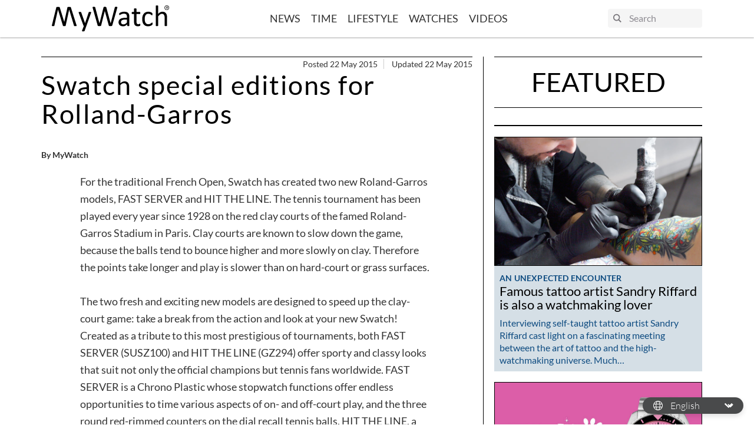

--- FILE ---
content_type: text/html; charset=UTF-8
request_url: https://www.my-watchsite.com/blog/swatch-special-editions-for-rolland-garros-n1693/
body_size: 22312
content:
    <!doctype html>
<html lang="en-US">
<head>
    <!-- Google Tag Manager -->
    <script>(function(w,d,s,l,i){w[l]=w[l]||[];w[l].push({'gtm.start':
                new Date().getTime(),event:'gtm.js'});var f=d.getElementsByTagName(s)[0],
            j=d.createElement(s),dl=l!='dataLayer'?'&l='+l:'';j.async=true;j.src=
            'https://www.googletagmanager.com/gtm.js?id='+i+dl;f.parentNode.insertBefore(j,f);
        })(window,document,'script','dataLayer','GTM-TBSTHHJ');</script>
    <!-- End Google Tag Manager -->
    <meta charset="UTF-8"/>
    <link rel="stylesheet" href="https://www.my-watchsite.com/blog/wp-content/themes/mywatch-theme/assets/css/app.24d647.css" type="text/css" media="screen"/>
    <meta http-equiv="Content-Type" content="text/html; charset=UTF-8"/>
    <meta http-equiv="X-UA-Compatible" content="IE=edge">
    <meta name="viewport" content="width=device-width, initial-scale=1">
    <link rel="preconnect" href="https://www.youtube.com">
    <script src="https://www.my-watchsite.com/blog/wp-content/themes/mywatch-theme/assets/js/typo.e37e34.js" type="text/javascript"></script>
    <script async defer data-pin-hover="true" src="//assets.pinterest.com/js/pinit.js"></script>
    <meta name='robots' content='index, follow, max-image-preview:large, max-snippet:-1, max-video-preview:-1' />

	<!-- This site is optimized with the Yoast SEO plugin v20.4 - https://yoast.com/wordpress/plugins/seo/ -->
	<title>Swatch special editions for Rolland-Garros - MyWatch EN</title>
	<link rel="canonical" href="https://www.my-watchsite.com/blog/swatch-special-editions-for-rolland-garros-n1693/" />
	<meta property="og:locale" content="en_US" />
	<meta property="og:type" content="article" />
	<meta property="og:title" content="Swatch special editions for Rolland-Garros - MyWatch EN" />
	<meta property="og:description" content="For the traditional French Open, Swatch has created two new Roland-Garros models, FAST SERVER and HIT THE LINE. The tennis tournament has been played every year since 1928 on the red clay courts of the famed Roland-Garros Stadium in Paris. Clay courts are known to slow down the game, because the balls tend to bounce [&hellip;]" />
	<meta property="og:url" content="https://www.my-watchsite.com/blog/swatch-special-editions-for-rolland-garros-n1693/" />
	<meta property="og:site_name" content="MyWatch EN" />
	<meta property="article:publisher" content="https://www.facebook.com/MyWatchSite/" />
	<meta property="article:published_time" content="2015-05-21T22:00:00+00:00" />
	<meta property="og:image" content="https://www.my-watchsite.com/blog/wp-content/uploads/sites/2/2020/08/thumb_1693.jpg" />
	<meta property="og:image:width" content="654" />
	<meta property="og:image:height" content="435" />
	<meta property="og:image:type" content="image/jpeg" />
	<meta name="author" content="MyWatch" />
	<meta name="twitter:card" content="summary_large_image" />
	<meta name="twitter:creator" content="@mywatchsite" />
	<meta name="twitter:site" content="@mywatchsite" />
	<meta name="twitter:label1" content="Written by" />
	<meta name="twitter:data1" content="MyWatch" />
	<meta name="twitter:label2" content="Est. reading time" />
	<meta name="twitter:data2" content="1 minute" />
	<script type="application/ld+json" class="yoast-schema-graph">{"@context":"https://schema.org","@graph":[{"@type":"WebPage","@id":"https://www.my-watchsite.com/blog/swatch-special-editions-for-rolland-garros-n1693/","url":"https://www.my-watchsite.com/blog/swatch-special-editions-for-rolland-garros-n1693/","name":"Swatch special editions for Rolland-Garros - MyWatch EN","isPartOf":{"@id":"https://www.my-watchsite.com/blog/#website"},"primaryImageOfPage":{"@id":"https://www.my-watchsite.com/blog/swatch-special-editions-for-rolland-garros-n1693/#primaryimage"},"image":{"@id":"https://www.my-watchsite.com/blog/swatch-special-editions-for-rolland-garros-n1693/#primaryimage"},"thumbnailUrl":"https://www.my-watchsite.com/blog/wp-content/uploads/sites/2/2020/08/thumb_1693.jpg","datePublished":"2015-05-21T22:00:00+00:00","dateModified":"2015-05-21T22:00:00+00:00","author":{"@id":"https://www.my-watchsite.com/blog/#/schema/person/67e19b3e3d014465042ff1be1c9fcf44"},"breadcrumb":{"@id":"https://www.my-watchsite.com/blog/swatch-special-editions-for-rolland-garros-n1693/#breadcrumb"},"inLanguage":"en-US","potentialAction":[{"@type":"ReadAction","target":["https://www.my-watchsite.com/blog/swatch-special-editions-for-rolland-garros-n1693/"]}]},{"@type":"ImageObject","inLanguage":"en-US","@id":"https://www.my-watchsite.com/blog/swatch-special-editions-for-rolland-garros-n1693/#primaryimage","url":"https://www.my-watchsite.com/blog/wp-content/uploads/sites/2/2020/08/thumb_1693.jpg","contentUrl":"https://www.my-watchsite.com/blog/wp-content/uploads/sites/2/2020/08/thumb_1693.jpg","width":654,"height":435},{"@type":"BreadcrumbList","@id":"https://www.my-watchsite.com/blog/swatch-special-editions-for-rolland-garros-n1693/#breadcrumb","itemListElement":[{"@type":"ListItem","position":1,"name":"Accueil","item":"https://www.my-watchsite.com/blog/"},{"@type":"ListItem","position":2,"name":"Swatch special editions for Rolland-Garros"}]},{"@type":"WebSite","@id":"https://www.my-watchsite.com/blog/#website","url":"https://www.my-watchsite.com/blog/","name":"MyWatch EN","description":"Make Time a Lifestyle","potentialAction":[{"@type":"SearchAction","target":{"@type":"EntryPoint","urlTemplate":"https://www.my-watchsite.com/blog/?s={search_term_string}"},"query-input":"required name=search_term_string"}],"inLanguage":"en-US"},{"@type":"Person","@id":"https://www.my-watchsite.com/blog/#/schema/person/67e19b3e3d014465042ff1be1c9fcf44","name":"MyWatch","image":{"@type":"ImageObject","inLanguage":"en-US","@id":"https://www.my-watchsite.com/blog/#/schema/person/image/","url":"https://secure.gravatar.com/avatar/e52d1e94806c54826c863f554ca1dd2a?s=96&d=mm&r=g","contentUrl":"https://secure.gravatar.com/avatar/e52d1e94806c54826c863f554ca1dd2a?s=96&d=mm&r=g","caption":"MyWatch"},"sameAs":["https://www.my-watchsite.fr/blog"]}]}</script>
	<!-- / Yoast SEO plugin. -->


<link rel='stylesheet' id='wp-block-library-css' href='https://www.my-watchsite.com/blog/wp-includes/css/dist/block-library/style.min.css?ver=655970' media='all' />
<style id='cb-carousel-style-inline-css'>
.wp-block-cb-carousel .slick-slide{overflow:hidden;padding-left:7.5px;padding-right:7.5px}.wp-block-cb-carousel .slick-dots li button:not(:hover):not(:active),.wp-block-cb-carousel .slick-next:not(:hover):not(:active),.wp-block-cb-carousel .slick-prev:not(:hover):not(:active){background-color:transparent}.wp-block-cb-carousel .slick-next:before,.wp-block-cb-carousel .slick-prev:before{color:#000}.wp-block-cb-carousel.alignfull .slick-next,.wp-block-cb-carousel.alignfull .slick-prev{z-index:1}.wp-block-cb-carousel.alignfull .slick-prev{left:25px}.wp-block-cb-carousel.alignfull .slick-next{right:25px}.wp-block-cb-carousel .wp-block-cover,.wp-block-cb-carousel .wp-block-image{margin-bottom:0}.wp-block-cb-carousel .wp-block-cover.aligncenter,.wp-block-cb-carousel .wp-block-image.aligncenter{margin-left:auto!important;margin-right:auto!important}.is-layout-flex .wp-block-cb-carousel{width:100%}

</style>
<style id='classic-theme-styles-inline-css'>
/*! This file is auto-generated */
.wp-block-button__link{color:#fff;background-color:#32373c;border-radius:9999px;box-shadow:none;text-decoration:none;padding:calc(.667em + 2px) calc(1.333em + 2px);font-size:1.125em}.wp-block-file__button{background:#32373c;color:#fff;text-decoration:none}
</style>
<style id='global-styles-inline-css'>
body{--wp--preset--color--black: #000000;--wp--preset--color--cyan-bluish-gray: #abb8c3;--wp--preset--color--white: #ffffff;--wp--preset--color--pale-pink: #f78da7;--wp--preset--color--vivid-red: #cf2e2e;--wp--preset--color--luminous-vivid-orange: #ff6900;--wp--preset--color--luminous-vivid-amber: #fcb900;--wp--preset--color--light-green-cyan: #7bdcb5;--wp--preset--color--vivid-green-cyan: #00d084;--wp--preset--color--pale-cyan-blue: #8ed1fc;--wp--preset--color--vivid-cyan-blue: #0693e3;--wp--preset--color--vivid-purple: #9b51e0;--wp--preset--color--primary: #0F4C81;--wp--preset--color--tertiary: #B5C7D3;--wp--preset--color--tertiary-light: #D5DFE6;--wp--preset--color--peach-quartz: #F5B895;--wp--preset--color--peach-quartz-light: #F9ECDA;--wp--preset--gradient--vivid-cyan-blue-to-vivid-purple: linear-gradient(135deg,rgba(6,147,227,1) 0%,rgb(155,81,224) 100%);--wp--preset--gradient--light-green-cyan-to-vivid-green-cyan: linear-gradient(135deg,rgb(122,220,180) 0%,rgb(0,208,130) 100%);--wp--preset--gradient--luminous-vivid-amber-to-luminous-vivid-orange: linear-gradient(135deg,rgba(252,185,0,1) 0%,rgba(255,105,0,1) 100%);--wp--preset--gradient--luminous-vivid-orange-to-vivid-red: linear-gradient(135deg,rgba(255,105,0,1) 0%,rgb(207,46,46) 100%);--wp--preset--gradient--very-light-gray-to-cyan-bluish-gray: linear-gradient(135deg,rgb(238,238,238) 0%,rgb(169,184,195) 100%);--wp--preset--gradient--cool-to-warm-spectrum: linear-gradient(135deg,rgb(74,234,220) 0%,rgb(151,120,209) 20%,rgb(207,42,186) 40%,rgb(238,44,130) 60%,rgb(251,105,98) 80%,rgb(254,248,76) 100%);--wp--preset--gradient--blush-light-purple: linear-gradient(135deg,rgb(255,206,236) 0%,rgb(152,150,240) 100%);--wp--preset--gradient--blush-bordeaux: linear-gradient(135deg,rgb(254,205,165) 0%,rgb(254,45,45) 50%,rgb(107,0,62) 100%);--wp--preset--gradient--luminous-dusk: linear-gradient(135deg,rgb(255,203,112) 0%,rgb(199,81,192) 50%,rgb(65,88,208) 100%);--wp--preset--gradient--pale-ocean: linear-gradient(135deg,rgb(255,245,203) 0%,rgb(182,227,212) 50%,rgb(51,167,181) 100%);--wp--preset--gradient--electric-grass: linear-gradient(135deg,rgb(202,248,128) 0%,rgb(113,206,126) 100%);--wp--preset--gradient--midnight: linear-gradient(135deg,rgb(2,3,129) 0%,rgb(40,116,252) 100%);--wp--preset--font-size--small: 13px;--wp--preset--font-size--medium: 20px;--wp--preset--font-size--large: 36px;--wp--preset--font-size--x-large: 42px;--wp--preset--spacing--20: 0.44rem;--wp--preset--spacing--30: 0.67rem;--wp--preset--spacing--40: 1rem;--wp--preset--spacing--50: 1.5rem;--wp--preset--spacing--60: 2.25rem;--wp--preset--spacing--70: 3.38rem;--wp--preset--spacing--80: 5.06rem;--wp--preset--shadow--natural: 6px 6px 9px rgba(0, 0, 0, 0.2);--wp--preset--shadow--deep: 12px 12px 50px rgba(0, 0, 0, 0.4);--wp--preset--shadow--sharp: 6px 6px 0px rgba(0, 0, 0, 0.2);--wp--preset--shadow--outlined: 6px 6px 0px -3px rgba(255, 255, 255, 1), 6px 6px rgba(0, 0, 0, 1);--wp--preset--shadow--crisp: 6px 6px 0px rgba(0, 0, 0, 1);}:where(.is-layout-flex){gap: 0.5em;}:where(.is-layout-grid){gap: 0.5em;}body .is-layout-flow > .alignleft{float: left;margin-inline-start: 0;margin-inline-end: 2em;}body .is-layout-flow > .alignright{float: right;margin-inline-start: 2em;margin-inline-end: 0;}body .is-layout-flow > .aligncenter{margin-left: auto !important;margin-right: auto !important;}body .is-layout-constrained > .alignleft{float: left;margin-inline-start: 0;margin-inline-end: 2em;}body .is-layout-constrained > .alignright{float: right;margin-inline-start: 2em;margin-inline-end: 0;}body .is-layout-constrained > .aligncenter{margin-left: auto !important;margin-right: auto !important;}body .is-layout-constrained > :where(:not(.alignleft):not(.alignright):not(.alignfull)){max-width: var(--wp--style--global--content-size);margin-left: auto !important;margin-right: auto !important;}body .is-layout-constrained > .alignwide{max-width: var(--wp--style--global--wide-size);}body .is-layout-flex{display: flex;}body .is-layout-flex{flex-wrap: wrap;align-items: center;}body .is-layout-flex > *{margin: 0;}body .is-layout-grid{display: grid;}body .is-layout-grid > *{margin: 0;}:where(.wp-block-columns.is-layout-flex){gap: 2em;}:where(.wp-block-columns.is-layout-grid){gap: 2em;}:where(.wp-block-post-template.is-layout-flex){gap: 1.25em;}:where(.wp-block-post-template.is-layout-grid){gap: 1.25em;}.has-black-color{color: var(--wp--preset--color--black) !important;}.has-cyan-bluish-gray-color{color: var(--wp--preset--color--cyan-bluish-gray) !important;}.has-white-color{color: var(--wp--preset--color--white) !important;}.has-pale-pink-color{color: var(--wp--preset--color--pale-pink) !important;}.has-vivid-red-color{color: var(--wp--preset--color--vivid-red) !important;}.has-luminous-vivid-orange-color{color: var(--wp--preset--color--luminous-vivid-orange) !important;}.has-luminous-vivid-amber-color{color: var(--wp--preset--color--luminous-vivid-amber) !important;}.has-light-green-cyan-color{color: var(--wp--preset--color--light-green-cyan) !important;}.has-vivid-green-cyan-color{color: var(--wp--preset--color--vivid-green-cyan) !important;}.has-pale-cyan-blue-color{color: var(--wp--preset--color--pale-cyan-blue) !important;}.has-vivid-cyan-blue-color{color: var(--wp--preset--color--vivid-cyan-blue) !important;}.has-vivid-purple-color{color: var(--wp--preset--color--vivid-purple) !important;}.has-black-background-color{background-color: var(--wp--preset--color--black) !important;}.has-cyan-bluish-gray-background-color{background-color: var(--wp--preset--color--cyan-bluish-gray) !important;}.has-white-background-color{background-color: var(--wp--preset--color--white) !important;}.has-pale-pink-background-color{background-color: var(--wp--preset--color--pale-pink) !important;}.has-vivid-red-background-color{background-color: var(--wp--preset--color--vivid-red) !important;}.has-luminous-vivid-orange-background-color{background-color: var(--wp--preset--color--luminous-vivid-orange) !important;}.has-luminous-vivid-amber-background-color{background-color: var(--wp--preset--color--luminous-vivid-amber) !important;}.has-light-green-cyan-background-color{background-color: var(--wp--preset--color--light-green-cyan) !important;}.has-vivid-green-cyan-background-color{background-color: var(--wp--preset--color--vivid-green-cyan) !important;}.has-pale-cyan-blue-background-color{background-color: var(--wp--preset--color--pale-cyan-blue) !important;}.has-vivid-cyan-blue-background-color{background-color: var(--wp--preset--color--vivid-cyan-blue) !important;}.has-vivid-purple-background-color{background-color: var(--wp--preset--color--vivid-purple) !important;}.has-black-border-color{border-color: var(--wp--preset--color--black) !important;}.has-cyan-bluish-gray-border-color{border-color: var(--wp--preset--color--cyan-bluish-gray) !important;}.has-white-border-color{border-color: var(--wp--preset--color--white) !important;}.has-pale-pink-border-color{border-color: var(--wp--preset--color--pale-pink) !important;}.has-vivid-red-border-color{border-color: var(--wp--preset--color--vivid-red) !important;}.has-luminous-vivid-orange-border-color{border-color: var(--wp--preset--color--luminous-vivid-orange) !important;}.has-luminous-vivid-amber-border-color{border-color: var(--wp--preset--color--luminous-vivid-amber) !important;}.has-light-green-cyan-border-color{border-color: var(--wp--preset--color--light-green-cyan) !important;}.has-vivid-green-cyan-border-color{border-color: var(--wp--preset--color--vivid-green-cyan) !important;}.has-pale-cyan-blue-border-color{border-color: var(--wp--preset--color--pale-cyan-blue) !important;}.has-vivid-cyan-blue-border-color{border-color: var(--wp--preset--color--vivid-cyan-blue) !important;}.has-vivid-purple-border-color{border-color: var(--wp--preset--color--vivid-purple) !important;}.has-vivid-cyan-blue-to-vivid-purple-gradient-background{background: var(--wp--preset--gradient--vivid-cyan-blue-to-vivid-purple) !important;}.has-light-green-cyan-to-vivid-green-cyan-gradient-background{background: var(--wp--preset--gradient--light-green-cyan-to-vivid-green-cyan) !important;}.has-luminous-vivid-amber-to-luminous-vivid-orange-gradient-background{background: var(--wp--preset--gradient--luminous-vivid-amber-to-luminous-vivid-orange) !important;}.has-luminous-vivid-orange-to-vivid-red-gradient-background{background: var(--wp--preset--gradient--luminous-vivid-orange-to-vivid-red) !important;}.has-very-light-gray-to-cyan-bluish-gray-gradient-background{background: var(--wp--preset--gradient--very-light-gray-to-cyan-bluish-gray) !important;}.has-cool-to-warm-spectrum-gradient-background{background: var(--wp--preset--gradient--cool-to-warm-spectrum) !important;}.has-blush-light-purple-gradient-background{background: var(--wp--preset--gradient--blush-light-purple) !important;}.has-blush-bordeaux-gradient-background{background: var(--wp--preset--gradient--blush-bordeaux) !important;}.has-luminous-dusk-gradient-background{background: var(--wp--preset--gradient--luminous-dusk) !important;}.has-pale-ocean-gradient-background{background: var(--wp--preset--gradient--pale-ocean) !important;}.has-electric-grass-gradient-background{background: var(--wp--preset--gradient--electric-grass) !important;}.has-midnight-gradient-background{background: var(--wp--preset--gradient--midnight) !important;}.has-small-font-size{font-size: var(--wp--preset--font-size--small) !important;}.has-medium-font-size{font-size: var(--wp--preset--font-size--medium) !important;}.has-large-font-size{font-size: var(--wp--preset--font-size--large) !important;}.has-x-large-font-size{font-size: var(--wp--preset--font-size--x-large) !important;}
.wp-block-navigation a:where(:not(.wp-element-button)){color: inherit;}
:where(.wp-block-post-template.is-layout-flex){gap: 1.25em;}:where(.wp-block-post-template.is-layout-grid){gap: 1.25em;}
:where(.wp-block-columns.is-layout-flex){gap: 2em;}:where(.wp-block-columns.is-layout-grid){gap: 2em;}
.wp-block-pullquote{font-size: 1.5em;line-height: 1.6;}
</style>
<link rel="https://api.w.org/" href="https://www.my-watchsite.com/blog/wp-json/" /><link rel="alternate" type="application/json" href="https://www.my-watchsite.com/blog/wp-json/wp/v2/posts/3680" />
<link rel='shortlink' href='https://www.my-watchsite.com/blog/?p=3680' />
<link rel="alternate" type="application/json+oembed" href="https://www.my-watchsite.com/blog/wp-json/oembed/1.0/embed?url=https%3A%2F%2Fwww.my-watchsite.com%2Fblog%2Fswatch-special-editions-for-rolland-garros-n1693%2F" />
<link rel="alternate" type="text/xml+oembed" href="https://www.my-watchsite.com/blog/wp-json/oembed/1.0/embed?url=https%3A%2F%2Fwww.my-watchsite.com%2Fblog%2Fswatch-special-editions-for-rolland-garros-n1693%2F&#038;format=xml" />
<link rel="icon" href="https://www.my-watchsite.com/blog/wp-content/uploads/sites/2/2020/10/cropped-006877D9-A606-4E37-84D6-EEFEA364CD42-32x32.png" sizes="32x32" />
<link rel="icon" href="https://www.my-watchsite.com/blog/wp-content/uploads/sites/2/2020/10/cropped-006877D9-A606-4E37-84D6-EEFEA364CD42-192x192.png" sizes="192x192" />
<link rel="apple-touch-icon" href="https://www.my-watchsite.com/blog/wp-content/uploads/sites/2/2020/10/cropped-006877D9-A606-4E37-84D6-EEFEA364CD42-180x180.png" />
<meta name="msapplication-TileImage" content="https://www.my-watchsite.com/blog/wp-content/uploads/sites/2/2020/10/cropped-006877D9-A606-4E37-84D6-EEFEA364CD42-270x270.png" />

        <meta name="description" content="">
    </head>

<body class="post-template-default single single-post postid-3680 single-format-standard wp-embed-responsive" data-template="base.twig">
<!-- Google Tag Manager (noscript) -->
<noscript><iframe src="https://www.googletagmanager.com/ns.html?id=GTM-TBSTHHJ"
                  height="0" width="0" style="display:none;visibility:hidden"></iframe></noscript>
<!-- End Google Tag Manager (noscript) -->


<header class="header">
            <div class="header__inner container">
            <div class="logo">
                <a class="logo__link" href="//www.my-watchsite.com" title="MyWatch EN" rel="home">
                    <svg width="251" height="56" viewBox="0 0 251 56" fill="none" xmlns="http://www.w3.org/2000/svg">
    <path d="M239.962 5.054C239.962 2.14 242.273 0 244.994 0C247.698 0 250.004 2.14 250.004 5.054C250.004 7.994 247.707 10.154 244.994 10.154C242.273 10.155 239.962 8.004 239.962 5.054ZM244.994 9.301C247.238 9.301 249.009 7.499 249.009 5.054C249.009 2.648 247.237 0.84 244.994 0.84C242.73 0.84 240.965 2.64 240.965 5.054C240.964 7.499 242.73 9.301 244.994 9.301ZM243.952 7.994H243.093V2.14H245.261C246.615 2.14 247.275 2.648 247.275 3.81C247.275 4.854 246.648 5.314 245.8 5.41L247.424 7.986H246.46L244.942 5.449H243.955V7.986L243.952 7.994ZM244.981 4.708C245.714 4.708 246.371 4.653 246.371 3.754C246.371 3.024 245.725 2.894 245.123 2.894H243.951V4.71H244.98L244.981 4.708ZM73.5298 43.7L69.7982 53.993C69.6724 54.325 69.3548 54.579 68.8494 54.756C68.338 54.931 67.5689 55.02 66.5302 55.02C65.9928 55.02 65.5563 54.996 65.2237 54.944C64.8911 54.892 64.6384 54.804 64.4646 54.68C64.3808 54.6245 64.3105 54.5509 64.259 54.4645C64.2074 54.3781 64.176 54.2812 64.167 54.181C64.147 53.974 64.199 53.721 64.3268 53.435L68.1822 43.7C67.9776 43.6074 67.7967 43.4696 67.6528 43.297C67.4981 43.1274 67.3822 42.926 67.3132 42.707L57.3292 15.94C57.1644 15.506 57.0795 15.163 57.0795 14.914C57.0746 14.8028 57.0944 14.6919 57.1376 14.5893C57.1808 14.4868 57.2462 14.3951 57.3292 14.321C57.495 14.175 57.7667 14.078 58.1412 14.025C58.5158 13.972 59.0082 13.949 59.6324 13.949L61.0907 13.996C61.4433 14.026 61.7239 14.096 61.9347 14.166C62.1384 14.25 62.2873 14.366 62.3811 14.524C62.4978 14.727 62.5974 14.9394 62.6788 15.159L70.6672 37.624H70.7641L78.4748 15.038C78.6007 14.644 78.7495 14.391 78.9273 14.275C79.1051 14.159 79.3638 14.078 79.7263 14.025C80.0889 13.972 80.5903 13.949 81.2525 13.949C81.8318 13.949 82.3112 13.975 82.6788 14.025C83.0533 14.078 83.328 14.175 83.5038 14.321C83.5906 14.3927 83.6597 14.4835 83.7056 14.5864C83.7516 14.6893 83.7731 14.8014 83.7685 14.914C83.7685 15.164 83.7066 15.476 83.5837 15.847L73.5298 43.7ZM128.726 42.498C128.639 42.79 128.526 43.021 128.351 43.196C128.159 43.3851 127.923 43.5242 127.665 43.601C127.373 43.694 127.019 43.761 126.594 43.803C126.072 43.8475 125.548 43.8685 125.024 43.866C124.381 43.866 123.837 43.842 123.391 43.803C122.944 43.764 122.58 43.703 122.288 43.601C121.997 43.499 121.781 43.371 121.635 43.196C121.472 42.9908 121.357 42.7526 121.295 42.498L112.868 12.103H112.806L105.031 42.498C104.966 42.79 104.865 43.021 104.717 43.196C104.576 43.372 104.368 43.508 104.1 43.601C103.832 43.694 103.481 43.761 103.058 43.803C102.636 43.845 102.089 43.866 101.425 43.866C100.739 43.866 100.171 43.842 99.7143 43.803C99.3351 43.7749 98.9599 43.7072 98.5947 43.601C98.303 43.509 98.0803 43.371 97.9255 43.196C97.7707 43.021 97.6628 42.79 97.5989 42.498L86.9656 5.313C86.8428 4.837 86.7719 4.463 86.7619 4.191C86.7519 3.924 86.8368 3.716 87.0116 3.571C87.1864 3.426 87.474 3.331 87.8686 3.291C88.3956 3.2443 88.9246 3.22328 89.4537 3.228L90.9768 3.278C91.3514 3.31 91.636 3.365 91.8308 3.448C92.0256 3.531 92.1634 3.648 92.2383 3.788C92.3132 3.928 92.3642 4.118 92.4101 4.348L101.499 38.068L110.089 4.408C110.141 4.20589 110.22 4.01179 110.325 3.831C110.419 3.679 110.567 3.559 110.774 3.478C110.981 3.397 111.278 3.328 111.66 3.278C112.042 3.228 112.546 3.215 113.158 3.215L114.543 3.278C114.824 3.30557 115.102 3.36908 115.368 3.467C115.574 3.547 115.723 3.667 115.817 3.82C115.921 4.001 116.001 4.19503 116.054 4.397L125.287 38.057H125.349L134.212 4.365C134.27 4.159 134.338 3.978 134.4 3.821C134.462 3.664 134.587 3.549 134.799 3.468C135.011 3.387 135.272 3.318 135.636 3.268C136.001 3.218 136.481 3.205 137.082 3.205C137.7 3.205 138.194 3.231 138.561 3.285C138.922 3.333 139.188 3.432 139.353 3.578C139.518 3.724 139.595 3.928 139.586 4.2C139.576 4.472 139.516 4.846 139.414 5.32L128.737 42.468L128.726 42.498ZM165.122 42.932C165.122 43.182 165.034 43.37 164.869 43.492C164.704 43.614 164.475 43.709 164.19 43.77C163.898 43.832 163.478 43.865 162.92 43.865C162.382 43.865 161.959 43.831 161.635 43.77C161.311 43.709 161.083 43.616 160.936 43.492C160.789 43.368 160.723 43.18 160.723 42.932V40.128C159.497 41.436 158.128 42.458 156.628 43.196C155.14 43.9287 153.502 44.3075 151.844 44.303C150.369 44.303 149.034 44.11 147.849 43.726C146.663 43.342 145.651 42.782 144.795 42.056C143.939 41.33 143.301 40.433 142.836 39.371C142.37 38.309 142.133 37.104 142.133 35.753C142.133 34.173 142.453 32.8 143.102 31.633C143.752 30.466 144.67 29.499 145.873 28.728C147.076 27.957 148.555 27.384 150.298 26.998C152.041 26.612 153.993 26.418 156.187 26.418H160.048V24.248C160.048 23.173 159.935 22.223 159.708 21.395C159.476 20.567 159.106 19.878 158.61 19.331C158.113 18.784 157.439 18.371 156.634 18.091C155.819 17.811 154.823 17.671 153.638 17.671C152.369 17.671 151.241 17.821 150.226 18.124C149.211 18.427 148.334 18.757 147.574 19.12L145.676 20.118C145.169 20.418 144.79 20.57 144.538 20.57C144.383 20.5719 144.23 20.5281 144.1 20.444C143.977 20.361 143.864 20.238 143.777 20.072C143.68 19.905 143.616 19.695 143.571 19.434C143.528 19.15 143.509 18.8631 143.512 18.576C143.512 18.059 143.547 17.648 143.616 17.346C143.685 17.044 143.865 16.76 144.145 16.49C144.425 16.22 144.912 15.906 145.59 15.543C146.276 15.183 147.066 14.843 147.957 14.543C148.849 14.243 149.823 13.997 150.884 13.8C151.939 13.604 153.008 13.505 154.088 13.505C156.101 13.505 157.812 13.732 159.225 14.19C160.631 14.645 161.772 15.314 162.643 16.196C163.514 17.078 164.147 18.17 164.545 19.476C164.936 20.781 165.137 22.303 165.137 24.044V42.918L165.122 42.932ZM160.041 30.14H155.643C154.225 30.14 153 30.262 151.96 30.5C150.919 30.738 150.055 31.092 149.366 31.562C148.677 32.032 148.179 32.597 147.855 33.254C147.53 33.911 147.37 34.654 147.37 35.524C147.37 36.984 147.833 38.144 148.761 39.024C149.69 39.904 150.979 40.319 152.657 40.319C153.981 40.327 155.282 39.9707 156.418 39.289C157.573 38.602 158.785 37.547 160.054 36.127V30.13L160.041 30.14ZM188.474 40.887C188.474 41.487 188.432 41.963 188.348 42.315C188.271 42.668 188.141 42.915 187.978 43.092C187.811 43.255 187.565 43.412 187.231 43.556C186.865 43.7111 186.485 43.8303 186.096 43.912L184.747 44.142C184.273 44.2048 183.795 44.2369 183.317 44.238C181.869 44.238 180.627 44.045 179.589 43.662C178.55 43.279 177.703 42.699 177.042 41.922C176.38 41.145 175.899 40.154 175.599 38.962C175.3 37.77 175.15 36.362 175.15 34.746V18.376H171.212C170.898 18.376 170.649 18.211 170.46 17.876C170.272 17.541 170.183 17.006 170.183 16.256C170.183 15.861 170.205 15.531 170.257 15.262C170.309 14.993 170.377 14.768 170.46 14.592C170.544 14.416 170.66 14.292 170.79 14.218C170.93 14.144 171.086 14.1068 171.244 14.11H175.139V7.45C175.139 7.30889 175.173 7.16989 175.239 7.045C175.304 6.918 175.442 6.812 175.642 6.721C175.842 6.63 176.105 6.557 176.441 6.517C176.778 6.477 177.19 6.454 177.69 6.454L178.963 6.517C179.297 6.557 179.556 6.617 179.742 6.721C179.929 6.825 180.062 6.921 180.144 7.045C180.226 7.16401 180.27 7.30532 180.27 7.45V14.11H187.441C187.606 14.11 187.749 14.146 187.875 14.218C188 14.29 188.107 14.414 188.198 14.592C188.295 14.768 188.358 14.99 188.401 15.262C188.444 15.534 188.463 15.862 188.463 16.256C188.463 17.004 188.363 17.542 188.185 17.876C188.007 18.21 187.749 18.376 187.442 18.376H180.271V34.01C180.271 35.942 180.555 37.41 181.124 38.388C181.692 39.366 182.716 39.865 184.183 39.865C184.655 39.865 185.078 39.823 185.453 39.725L186.452 39.43L187.198 39.132C187.372 39.0467 187.562 38.9993 187.756 38.993C187.862 38.993 187.959 39.019 188.053 39.073C188.147 39.127 188.213 39.223 188.27 39.369C188.333 39.5612 188.379 39.7582 188.409 39.958C188.454 40.208 188.472 40.515 188.472 40.888L188.474 40.887ZM214.602 38.68L214.573 39.597C214.558 39.8194 214.521 40.0397 214.46 40.254C214.417 40.4163 214.355 40.5727 214.275 40.72C214.205 40.856 214.035 41.052 213.777 41.306C213.522 41.568 213.082 41.886 212.459 42.268C211.792 42.6724 211.089 43.0138 210.36 43.288C209.579 43.586 208.74 43.828 207.828 44.015C206.897 44.2034 205.95 44.2969 205.001 44.294C202.989 44.294 201.211 43.959 199.657 43.296C198.104 42.633 196.801 41.659 195.754 40.38C194.707 39.101 193.91 37.535 193.363 35.677C192.81 33.817 192.539 31.673 192.539 29.243C192.539 26.481 192.872 24.106 193.538 22.123C194.204 20.14 195.136 18.523 196.304 17.245C197.444 15.9948 198.86 15.0296 200.439 14.427C202.026 13.812 203.739 13.507 205.587 13.507C206.457 13.5049 207.324 13.587 208.178 13.752C209.019 13.919 209.788 14.132 210.49 14.398C211.193 14.664 211.826 14.971 212.372 15.321C212.919 15.671 213.317 15.964 213.569 16.221C213.814 16.465 213.986 16.658 214.083 16.804C214.184 16.9628 214.261 17.1352 214.313 17.316C214.377 17.5345 214.418 17.759 214.436 17.986L214.468 18.926C214.468 19.742 214.374 20.312 214.19 20.634C214.006 20.956 213.775 21.12 213.507 21.12C213.194 21.12 212.838 20.947 212.438 20.62C212.031 20.277 211.516 19.9 210.9 19.49C210.284 19.08 209.525 18.69 208.646 18.36C207.767 18.03 206.728 17.86 205.524 17.86C203.063 17.86 201.172 18.812 199.858 20.717C198.545 22.622 197.885 25.381 197.885 29.001C197.885 30.814 198.054 32.399 198.396 33.764C198.74 35.124 199.241 36.264 199.9 37.18C200.566 38.096 201.381 38.773 202.341 39.223C203.301 39.673 204.405 39.893 205.649 39.893C206.828 39.893 207.865 39.708 208.757 39.333C209.65 38.958 210.416 38.549 211.067 38.103L212.715 36.885C213.161 36.525 213.507 36.341 213.753 36.341C213.889 36.3381 214.022 36.3822 214.129 36.466C214.233 36.549 214.317 36.689 214.395 36.886C214.473 37.083 214.518 37.336 214.547 37.634L214.596 38.711L214.602 38.68ZM245.525 42.88C245.525 43.047 245.483 43.186 245.403 43.298C245.322 43.41 245.183 43.513 244.995 43.596C244.807 43.679 244.549 43.74 244.219 43.782C243.889 43.824 243.472 43.845 242.974 43.845C242.455 43.845 242.034 43.821 241.696 43.782C241.366 43.74 241.097 43.678 240.923 43.596C240.749 43.514 240.603 43.414 240.519 43.298C240.435 43.182 240.394 43.048 240.394 42.878V26.493C240.394 24.897 240.267 23.611 240.018 22.635C239.769 21.659 239.411 20.822 238.931 20.115C238.452 19.408 237.833 18.873 237.084 18.497C236.334 18.121 235.453 17.935 234.461 17.935C233.177 17.935 231.896 18.395 230.609 19.305C229.323 20.215 227.979 21.555 226.574 23.317V42.887C226.574 43.055 226.534 43.195 226.448 43.307C226.368 43.423 226.235 43.522 226.044 43.605C225.859 43.688 225.598 43.749 225.268 43.791C224.937 43.833 224.512 43.854 223.994 43.854C223.578 43.857 223.162 43.836 222.749 43.791C222.416 43.749 222.153 43.687 221.954 43.605C221.76 43.522 221.624 43.423 221.554 43.307C221.484 43.191 221.454 43.057 221.454 42.887V1.326C221.454 1.161 221.489 1.026 221.554 0.89C221.619 0.754 221.761 0.663 221.954 0.59C222.153 0.51 222.416 0.444 222.749 0.403C223.081 0.362 223.493 0.341 223.994 0.341L225.268 0.403C225.597 0.443 225.86 0.508 226.044 0.59C226.244 0.674 226.367 0.776 226.448 0.89C226.535 1.016 226.574 1.16 226.574 1.326V18.1C228.046 16.547 229.527 15.4 231.014 14.634C232.508 13.876 234.005 13.499 235.508 13.499C237.374 13.499 238.946 13.813 240.218 14.449C241.489 15.085 242.515 15.929 243.309 16.981C244.095 18.041 244.661 19.278 245.001 20.698C245.341 22.118 245.515 23.832 245.515 25.843V42.883L245.525 42.88ZM9.48861 4.656C9.56253 4.368 9.68837 4.132 9.84119 3.956C9.996 3.778 10.2227 3.656 10.5074 3.553C10.7921 3.45 11.1506 3.393 11.5741 3.35C11.9976 3.307 12.523 3.287 13.1422 3.287L14.7753 3.35C15.2217 3.392 15.5903 3.457 15.874 3.553C16.1576 3.649 16.3883 3.778 16.5431 3.956C16.7096 4.16312 16.8338 4.40095 16.9087 4.656L26.4033 35.07H26.4682L33.1722 4.656C33.2201 4.368 33.318 4.132 33.4539 3.956C33.5957 3.778 33.7964 3.656 34.0651 3.553C34.3338 3.45 34.6764 3.393 35.0999 3.35C35.5234 3.307 36.0637 3.287 36.7299 3.287L38.4409 3.35C38.8973 3.392 39.2749 3.457 39.5665 3.553C39.8582 3.649 40.0899 3.778 40.2517 3.956C40.4135 4.134 40.5314 4.356 40.6043 4.656L52.5459 41.856C52.6888 42.336 52.7697 42.71 52.7887 42.978C52.8076 43.246 52.7337 43.458 52.5589 43.606C52.3911 43.746 52.1095 43.839 51.7149 43.883C51.3204 43.927 50.796 43.946 50.1308 43.946C49.4916 43.946 48.9862 43.926 48.6077 43.896C48.2291 43.866 47.9445 43.809 47.7487 43.726C47.5529 43.643 47.4091 43.526 47.3322 43.386C47.2425 43.2082 47.1783 43.0187 47.1414 42.823L36.8857 9.076L29.4946 42.762C29.4427 42.992 29.3718 43.182 29.2819 43.337C29.198 43.492 29.0521 43.612 28.8444 43.693C28.6366 43.774 28.35 43.839 27.9654 43.893C27.5809 43.947 27.0825 43.956 26.4672 43.956C25.8879 43.956 25.4285 43.933 25.0859 43.893C24.8002 43.8629 24.5189 43.7995 24.2479 43.704C24.06 43.6389 23.8986 43.5138 23.7885 43.348C23.6785 43.1689 23.5938 42.9754 23.5368 42.773L13.0983 9.076H13.0334L5.35857 42.792C5.30663 42.996 5.25869 43.192 5.19077 43.336C5.15549 43.4175 5.10413 43.4911 5.03977 43.5523C4.97541 43.6134 4.89937 43.661 4.81622 43.692C4.62145 43.772 4.34379 43.838 3.98222 43.892C3.50292 43.9386 3.02149 43.9597 2.53995 43.955C1.9187 43.955 1.42429 43.925 1.06173 43.875C0.699161 43.825 0.427487 43.725 0.259688 43.581C0.0858969 43.436 0 43.228 0 42.957C0 42.686 0.0449461 42.314 0.132841 41.835L9.48861 4.656Z" fill="black"/>
</svg>

                </a>
            </div>


            <nav class="nav nav--main" role="navigation">
                    
                    <a class="nav__item" target="" href="/blog">News</a>
        
            

    
                    <a class="nav__item" target="" href="https://www.my-watchsite.com/blog/time/">Time</a>
        
            

    
                    <a class="nav__item" target="" href="https://www.my-watchsite.com/blog/lifestyle/">Lifestyle</a>
        
            

    
                    <a class="nav__item" target="" href="https://www.my-watchsite.com/100-men">Watches</a>
        
            

    
                    <a class="nav__item" target="_blank" href="https://www.youtube.com/channel/UC6T90Z6cROhlFxnF6hY4ayw">Videos</a>
        
            

    

            </nav>

            <div class="searchform">

                
                <form action="https://www.my-watchsite.com/blog" class="searchform__form form-search" id="form-search" role="search">
                    <label for="s">
                        <input autocomplete="off"
                               class="searchform__form__input"
                               id="s"
                               name="s"
                               placeholder="Search"
                               spellcheck="false"
                               type="search"
                               required
                               value="">
                        <svg xmlns="http://www.w3.org/2000/svg" width="24" height="24" viewBox="0 0 24 24"><path d="M23.809 21.646l-6.205-6.205c1.167-1.605 1.857-3.579 1.857-5.711 0-5.365-4.365-9.73-9.731-9.73-5.365 0-9.73 4.365-9.73 9.73 0 5.366 4.365 9.73 9.73 9.73 2.034 0 3.923-.627 5.487-1.698l6.238 6.238 2.354-2.354zm-20.955-11.916c0-3.792 3.085-6.877 6.877-6.877s6.877 3.085 6.877 6.877-3.085 6.877-6.877 6.877c-3.793 0-6.877-3.085-6.877-6.877z"/></svg>

                    </label>
                </form>

            </div>

        </div>

    </header>


<main
    id="main"
    role="main"
    class="site-main main container main--sidebar">
    
                                                        


        
        
    <article class="post post-full post-type-post post-3680 post type-post status-publish format-standard has-post-thumbnail hentry category-time tag-swatch" id="post-3680">
        <header>
            <small class="post-full-date">
                <time datetime="2015-05-22T00:00:00+02:00">Posted 22 May 2015</time>
                                    <time
                        datetime="2015-05-22T00:00:00+02:00">Updated 22 May 2015</time>
                            </small>
            <div class="post-full-surtitle"></div>
            <h1 class="post-full-title">Swatch special editions for Rolland-Garros</h1>
            <div class="post-full-excerpt"><p></p></div>
            
            <small
                class="post-full-author">By MyWatch</small>
        </header>
        <div class="post-full-content"><p>For the traditional French Open, Swatch has created two new Roland-Garros models, FAST SERVER and HIT THE LINE. The tennis tournament has been played every year since 1928 on the red clay courts of the famed Roland-Garros Stadium in Paris. Clay courts are known to slow down the game, because the balls tend to bounce higher and more slowly on clay. Therefore the points take longer and play is slower than on hard-court or grass surfaces.</p>
<p>The two fresh and exciting new models are designed to speed up the clay-court game: take a break from the action and look at your new Swatch! Created as a tribute to this most prestigious of tournaments, both FAST SERVER (SUSZ100) and HIT THE LINE (GZ294) offer sporty and classy looks that suit not only the official champions but tennis fans worldwide. FAST SERVER is a Chrono Plastic whose stopwatch functions offer endless opportunities to time various aspects of on- and off-court play, and the three round red-rimmed counters on the dial recall tennis balls. HIT THE LINE, a Swatch Gent, goes one step further and presents a tennis-ball design on the dial. Both Roland-Garros Specials come with colorful special sleeves that also feature attractive tennis-themed designs.</p>
<p>FAST SERVER<br />Model: Chrono Plastic<br />Dial: white with blue and red numerals and indexes, blue hands <br />Case: solid matt blue plastic <br />Bezel: solid matt red plastic with white and blue prints <br />Bracelet: solid blue silicone with white Roland-Garros logo<br />105 €</p>
<p>HIT THE LINE<br />Model: Gent<br />Dial: white with printed red design <br />Case: solid white plastic <br />Bracelet: solid white silicone with red Roland-Garros logo<br />50 € </p>
<ul>
<li><img decoding="async" src="https://www.my-watchsite.com/blog/wp-content/uploads/sites/2/2020/08/805_2982.jpg" alt="Swatch Faster Server, Roland-Garros special édition" /></li>
<li><img decoding="async" src="https://www.my-watchsite.com/blog/wp-content/uploads/sites/2/2020/08/805_2983.jpg" alt="Swatch Hit The Line, Roland-Garros special edition" /></li>
<li><img decoding="async" src="https://www.my-watchsite.com/blog/wp-content/uploads/sites/2/2020/08/805_2984.jpg" alt="Swatch Faster Server, Roland-Garros special édition" /></li>
<li><img decoding="async" src="https://www.my-watchsite.com/blog/wp-content/uploads/sites/2/2020/08/805_2985.jpg" alt="Swatch Hit The Line, Roland-Garros special edition" /></li>
<li><img decoding="async" src="https://www.my-watchsite.com/blog/wp-content/uploads/sites/2/2020/08/805_2986.jpg" alt="Swatch Faster Server, Roland-Garros special édition" /></li>
</ul>
</div>

        <footer class="my-1">
            
    <div class="social-networks social-networks--dark">
        <a class="social-icons social-icons--facebook"
           href="https://www.facebook.com/sharer/sharer.php?u=https%3A%2F%2Fwww.my-watchsite.com%2Fblog%2Fswatch-special-editions-for-rolland-garros-n1693%2F"
           rel="noopener noreferrer"
           target="_blank"><svg xmlns="http://www.w3.org/2000/svg" width="19px" height="19px" viewBox="0 0 19 19" fill="#1877f2"><path d="M19,9.55805773 C19,4.27928432 14.746709,0 9.5,0 C4.25329102,0 0,4.27928432 0,9.55805773 C0,14.3287606 3.4740127,18.282959 8.015625,19 L8.015625,12.3209338 L5.60351562,12.3209338 L5.60351562,9.55805773 L8.015625,9.55805773 L8.015625,7.45229814 C8.015625,5.05680992 9.4339082,3.7336163 11.603916,3.7336163 C12.6432939,3.7336163 13.7304688,3.92029712 13.7304688,3.92029712 L13.7304688,6.27247539 L12.532541,6.27247539 C11.3524072,6.27247539 10.984375,7.00924856 10.984375,7.76511918 L10.984375,9.55805773 L13.6191406,9.55805773 L13.1979492,12.3209338 L10.984375,12.3209338 L10.984375,19 C15.5259873,18.282959 19,14.3287606 19,9.55805773"/></svg>
</a>
        <a class="social-icons social-icons--twitter"
           href="https://twitter.com/intent/tweet?url=https%3A%2F%2Fwww.my-watchsite.com%2Fblog%2Fswatch-special-editions-for-rolland-garros-n1693%2F&text=Swatch%20special%20editions%20for%20Rolland-Garros"
           rel="noopener noreferrer"
           target="_blank"><svg xmlns="http://www.w3.org/2000/svg" width="24" height="24" viewBox="0 0 24 24" fill="#1da1f2"><path d="M24 4.557c-.883.392-1.832.656-2.828.775 1.017-.609 1.798-1.574 2.165-2.724-.951.564-2.005.974-3.127 1.195-.897-.957-2.178-1.555-3.594-1.555-3.179 0-5.515 2.966-4.797 6.045-4.091-.205-7.719-2.165-10.148-5.144-1.29 2.213-.669 5.108 1.523 6.574-.806-.026-1.566-.247-2.229-.616-.054 2.281 1.581 4.415 3.949 4.89-.693.188-1.452.232-2.224.084.626 1.956 2.444 3.379 4.6 3.419-2.07 1.623-4.678 2.348-7.29 2.04 2.179 1.397 4.768 2.212 7.548 2.212 9.142 0 14.307-7.721 13.995-14.646.962-.695 1.797-1.562 2.457-2.549z"/></svg>
</a>
        <a class="social-icons social-icons--pinterest"
           data-pin-custom="true"
           href="https://pinterest.com/pin/create/button/?url=https%3A%2F%2Fwww.my-watchsite.com%2Fblog%2Fswatch-special-editions-for-rolland-garros-n1693%2F&media=https%3A%2F%2Fwww.my-watchsite.com%2Fblog%2Fwp-content%2Fuploads%2Fsites%2F2%2F2020%2F08%2Fthumb_1693.jpg&description=Swatch%20special%20editions%20for%20Rolland-Garros"
           rel="noopener noreferrer"
           target="_blank"><svg xmlns="http://www.w3.org/2000/svg" width="24" height="24" viewBox="0 0 24 24" fill="#e60023"><path d="M12 0c-6.627 0-12 5.372-12 12 0 5.084 3.163 9.426 7.627 11.174-.105-.949-.2-2.405.042-3.441.218-.937 1.407-5.965 1.407-5.965s-.359-.719-.359-1.782c0-1.668.967-2.914 2.171-2.914 1.023 0 1.518.769 1.518 1.69 0 1.029-.655 2.568-.994 3.995-.283 1.194.599 2.169 1.777 2.169 2.133 0 3.772-2.249 3.772-5.495 0-2.873-2.064-4.882-5.012-4.882-3.414 0-5.418 2.561-5.418 5.207 0 1.031.397 2.138.893 2.738.098.119.112.224.083.345l-.333 1.36c-.053.22-.174.267-.402.161-1.499-.698-2.436-2.889-2.436-4.649 0-3.785 2.75-7.262 7.929-7.262 4.163 0 7.398 2.967 7.398 6.931 0 4.136-2.607 7.464-6.227 7.464-1.216 0-2.359-.631-2.75-1.378l-.748 2.853c-.271 1.043-1.002 2.35-1.492 3.146 1.124.347 2.317.535 3.554.535 6.627 0 12-5.373 12-12 0-6.628-5.373-12-12-12z"/></svg>
</a>
        <a class="social-icons social-icons--linkedin"
           href="http://www.linkedin.com/shareArticle?mini=1&url=https%3A%2F%2Fwww.my-watchsite.com%2Fblog%2Fswatch-special-editions-for-rolland-garros-n1693%2F&title=Swatch%20special%20editions%20for%20Rolland-Garros"
           rel="noopener noreferrer"
           target="_blank"><svg xmlns="http://www.w3.org/2000/svg" width="24" height="24" viewBox="0 0 24 24" fill="#0a66c2"><path d="m20.45737,20.45756l-3.55952,0l0,-5.57435c0,-1.32926 -0.02373,-3.04042 -1.85132,-3.04042c-1.85391,0 -2.13756,1.44828 -2.13756,2.94364l0,5.67075l-3.55952,0l0,-11.46312l3.41713,0l0,1.56656l0.04783,0a3.74491,3.74491 0 0 1 3.37153,-1.85169c3.60772,0 4.2729,2.37301 4.2729,5.46015l-0.00148,6.28848zm-15.12423,-13.03042a2.06563,2.06563 0 1 1 2.06526,-2.066a2.06563,2.06563 0 0 1 -2.06526,2.066m1.77976,13.03042l-3.56322,0l0,-11.46349l3.56322,0l0,11.46349zm15.11904,-20.46721l-20.47092,0a1.75306,1.75306 0 0 0 -1.77271,1.73156l0,20.55583a1.75417,1.75417 0 0 0 1.77271,1.73341l20.47092,0a1.75788,1.75788 0 0 0 1.77976,-1.73341l0,-20.55731a1.75677,1.75677 0 0 0 -1.77976,-1.73156"/></svg>
</a>
        <a class="social-icons social-icons--email"
           href="mailto:?subject=Swatch%20special%20editions%20for%20Rolland-Garros&body=https%3A%2F%2Fwww.my-watchsite.com%2Fblog%2Fswatch-special-editions-for-rolland-garros-n1693%2F"
           rel="noopener noreferrer"
           target="_blank"><svg xmlns="http://www.w3.org/2000/svg" width="24" height="24" viewBox="0 0 24 24"><path d="M0 3v18h24v-18h-24zm6.623 7.929l-4.623 5.712v-9.458l4.623 3.746zm-4.141-5.929h19.035l-9.517 7.713-9.518-7.713zm5.694 7.188l3.824 3.099 3.83-3.104 5.612 6.817h-18.779l5.513-6.812zm9.208-1.264l4.616-3.741v9.348l-4.616-5.607z"/></svg>
</a>
    </div>
        </footer>

    </article>


                    <aside class="sidebar scrollbar">
                <h2 class="sidebar-title">Featured</h2>


    <div class="box-banner my-3">
        <!-- AdGlare Ad Server: MyWatch - Sidebar Top toto-->
<style>
    #zone208795061, #zone208795061 iframe {
        width: 100% !important;
        height: 100% !important;
        aspect-ratio: 540/725;
    }
</style>
<span id=zone208795061></span>

<script>
    (function(r,d,u) {
        var s = d.createElement(r); s.async = true;
        u += '&cb=' + Date.now() + Math.random();
        s.src = u; var n = d.getElementsByTagName(r)[0];
        n.parentNode.insertBefore(s, n);
    })('script',document,'https://regis.riogrande.fr/?208795061&keywords=lang_en,');
</script>
    </div>

    <!-- Golden Grid - news:3, focus:1, video:1 -->
            
                





<article
    class="post post-card"
    id="card-19781"
>
        <a class="post-card-image-link golden-ratio" href="https://www.my-watchsite.com/blog/famous-tattoo-artist-sandry-riffard-is-also-a-watchmaking-lover/">

                            
        <img
            alt=""
            class="post-card-image golden-ratio__inner"
            data-pin-no-hover="1"
            loading="lazy"
            src="https://www.my-watchsite.com/blog/wp-content/uploads/sites/2/2026/01/tatouage-montre.jpeg"
        />
    </a>

    <div class="post-card-content">
        <a class="post-card-content-link" href="https://www.my-watchsite.com/blog/famous-tattoo-artist-sandry-riffard-is-also-a-watchmaking-lover/">
            <header class="post-card-header">
                <div class="post-card-surtitle">An unexpected encounter</div>
                <h2 class="post-card-title"><span>Famous tattoo artist Sandry Riffard is also a watchmaking lover</span></h2>
                                    <section class="post-card-excerpt">
                        <p>Interviewing self-taught tattoo artist Sandry Riffard cast light on a fascinating meeting between the art of tattoo and the high-watchmaking universe. Much&hellip;</p>
                    </section>
                            </header>
        </a>

        
    </div>
</article>

        
                





<article
    class="post post-card"
    id="card-19766"
>
        <a class="post-card-image-link golden-ratio" href="https://www.my-watchsite.com/blog/the-pink-panther-strikes-again/">

                            
        <img
            alt=""
            class="post-card-image golden-ratio__inner"
            data-pin-no-hover="1"
            loading="lazy"
            src="https://www.my-watchsite.com/blog/wp-content/uploads/sites/2/2026/01/seiko-hp.jpg"
        />
    </a>

    <div class="post-card-content">
        <a class="post-card-content-link" href="https://www.my-watchsite.com/blog/the-pink-panther-strikes-again/">
            <header class="post-card-header">
                <div class="post-card-surtitle">WET PAINT!</div>
                <h2 class="post-card-title"><span>The Pink Panther strikes again</span></h2>
                                    <section class="post-card-excerpt">
                        <p>Some watches measure time. Others tell a story. With this Seiko 5 Sports Limited Edition Pink Panther, the Japanese manufacturer has called&hellip;</p>
                    </section>
                            </header>
        </a>

        
    </div>
</article>

        
                





<article
    class="post post-card"
    id="card-19748"
>
        <a class="post-card-image-link golden-ratio" href="https://www.my-watchsite.com/blog/to-infinity-and-beyond-with-amixem/">

                            
        <img
            alt=""
            class="post-card-image golden-ratio__inner"
            data-pin-no-hover="1"
            loading="lazy"
            src="https://www.my-watchsite.com/blog/wp-content/uploads/sites/2/2025/12/amixem.jpg"
        />
    </a>

    <div class="post-card-content">
        <a class="post-card-content-link" href="https://www.my-watchsite.com/blog/to-infinity-and-beyond-with-amixem/">
            <header class="post-card-header">
                <div class="post-card-surtitle">GUEST OF THE DAY</div>
                <h2 class="post-card-title"><span>To infinity and beyond with Amixem</span></h2>
                                    <section class="post-card-excerpt">
                        <p>AMIXEM, the YouTuber with 9.21 million subscribers, is a guest on Frank Sans C. He presents his Spacefox watch, created in collaboration&hellip;</p>
                    </section>
                            </header>
        </a>

        
    </div>
</article>

        
                



    

<article
    class="post post-card post-card--focus"
    id="card-19774"
>
        <a class="post-card-image-link golden-ratio" href="https://www.my-watchsite.com/blog/in-the-seychelles-maison-cheval-blanc-of-course/">

                            
        <img
            alt=""
            class="post-card-image golden-ratio__inner"
            data-pin-no-hover="1"
            loading="lazy"
            src="https://www.my-watchsite.com/blog/wp-content/uploads/sites/2/2026/01/cheval-blanc-focus.jpg"
        />
    </a>

    <div class="post-card-content">
        <a class="post-card-content-link" href="https://www.my-watchsite.com/blog/in-the-seychelles-maison-cheval-blanc-of-course/">
            <header class="post-card-header">
                <div class="post-card-surtitle">Heavenly</div>
                <h2 class="post-card-title"><span>In the Seychelles, Maison Cheval Blanc, of course.</span></h2>
                                    <section class="post-card-excerpt">
                        <p>We all know that to live happily… then head to the most secret hideaway in the Indian Ocean. A vast, gated estate&hellip;</p>
                    </section>
                            </header>
        </a>

        
    </div>
</article>

        
                    <div class="card-video golden-ratio my-3" data-id="TK9jjVk8HpQ" data-ytplayer></div>
            

    <div class="box-banner my-3">
        <!-- AdGlare: MyWatch - Homepage Banner 1 -->
<span id=zone653647062></span>
<script>
    (function (r, d, u) {
        var s = d.createElement(r)
        s.async = true
        s.setAttribute('data-cfasync', false)
        u += '&cb=' + Date.now() + Math.random()
        s.src = u
        var n = d.getElementsByTagName(r)[0]
        n.parentNode.insertBefore(s, n)
    })('script', document, '//regis.riogrande.fr/?653647062&keywords=lang_en,home1,&ag_custom_page=homepage')
</script>

    </div>

    <!-- Lifestyle -->
            




    
<article
    class="post post-card post-card--grey"
    id="card-17073"
>
        <a class="post-card-image-link golden-ratio" href="https://www.my-watchsite.com/blog/watch-winders-the-custodians-of-automatic-timepieces/">

                            
        <img
            alt=""
            class="post-card-image golden-ratio__inner"
            data-pin-no-hover="1"
            loading="lazy"
            src="https://www.my-watchsite.com/blog/wp-content/uploads/sites/2/2024/03/swisskub.jpg"
        />
    </a>

    <div class="post-card-content">
        <a class="post-card-content-link" href="https://www.my-watchsite.com/blog/watch-winders-the-custodians-of-automatic-timepieces/">
            <header class="post-card-header">
                <div class="post-card-surtitle">THE ART OF PRECISION</div>
                <h2 class="post-card-title"><span>Watch winders, the custodians of automatic timepieces</span></h2>
                            </header>
        </a>

                    <footer class="post-card-meta">
                <div class="post-card-byline-content">

                    <small>By Edouard Bierry</small>
                </div>
            </footer>
        
    </div>
</article>
            




    
<article
    class="post post-card post-card--grey"
    id="card-14141"
>
        <a class="post-card-image-link golden-ratio" href="https://www.my-watchsite.com/blog/10-things-to-know-before-you-travel/">

                            
        <img
            alt=""
            class="post-card-image golden-ratio__inner"
            data-pin-no-hover="1"
            loading="lazy"
            src="https://www.my-watchsite.com/blog/wp-content/uploads/sites/2/2023/01/hp.jpeg"
        />
    </a>

    <div class="post-card-content">
        <a class="post-card-content-link" href="https://www.my-watchsite.com/blog/10-things-to-know-before-you-travel/">
            <header class="post-card-header">
                <div class="post-card-surtitle">TRAVEL TIPS</div>
                <h2 class="post-card-title"><span>10 things to know before you travel</span></h2>
                            </header>
        </a>

                    <footer class="post-card-meta">
                <div class="post-card-byline-content">

                    <small>By Jean-Pierre Chanial</small>
                </div>
            </footer>
        
    </div>
</article>
    
    <!-- Golden Grid - news:3, focus:1, video:1 -->
            
                





<article
    class="post post-card"
    id="card-19669"
>
        <a class="post-card-image-link golden-ratio" href="https://www.my-watchsite.com/blog/how-about-offering-a-moment-of-eternity/">

                            
        <img
            alt=""
            class="post-card-image golden-ratio__inner"
            data-pin-no-hover="1"
            loading="lazy"
            src="https://www.my-watchsite.com/blog/wp-content/uploads/sites/2/2025/12/15-12-chloe-v2.jpg"
        />
    </a>

    <div class="post-card-content">
        <a class="post-card-content-link" href="https://www.my-watchsite.com/blog/how-about-offering-a-moment-of-eternity/">
            <header class="post-card-header">
                <div class="post-card-surtitle">UNDER THE CHRISTMAS TREE</div>
                <h2 class="post-card-title"><span>How about offering a moment of eternity?</span></h2>
                                    <section class="post-card-excerpt">
                        <p>As the festive season approaches, some people give chocolates, others champagne or books... and then there are those who aim a little&hellip;</p>
                    </section>
                            </header>
        </a>

        
    </div>
</article>

        
                





<article
    class="post post-card"
    id="card-19635"
>
        <a class="post-card-image-link golden-ratio" href="https://www.my-watchsite.com/blog/six-beautiful-watches-from-e450-to-e1000-for-christmas/">

                            
        <img
            alt=""
            class="post-card-image golden-ratio__inner"
            data-pin-no-hover="1"
            loading="lazy"
            src="https://www.my-watchsite.com/blog/wp-content/uploads/sites/2/2025/12/12-12chloe.jpg"
        />
    </a>

    <div class="post-card-content">
        <a class="post-card-content-link" href="https://www.my-watchsite.com/blog/six-beautiful-watches-from-e450-to-e1000-for-christmas/">
            <header class="post-card-header">
                <div class="post-card-surtitle">FESTIVE SELECTION</div>
                <h2 class="post-card-title"><span>Six beautiful watches from €450 to €1,000 for Christmas!</span></h2>
                                    <section class="post-card-excerpt">
                        <p>Forget ugly Christmas jumpers: give beautiful watches and movement. A watch under the tree is happiness dancing to the rhythm of the&hellip;</p>
                    </section>
                            </header>
        </a>

        
    </div>
</article>

        
                





<article
    class="post post-card"
    id="card-19604"
>
        <a class="post-card-image-link golden-ratio" href="https://www.my-watchsite.com/blog/shopping-at-dubail-a-dream-christmas-platter/">

                            
        <img
            alt=""
            class="post-card-image golden-ratio__inner"
            data-pin-no-hover="1"
            loading="lazy"
            src="https://www.my-watchsite.com/blog/wp-content/uploads/sites/2/2025/12/dubail-hp.jpg"
        />
    </a>

    <div class="post-card-content">
        <a class="post-card-content-link" href="https://www.my-watchsite.com/blog/shopping-at-dubail-a-dream-christmas-platter/">
            <header class="post-card-header">
                <div class="post-card-surtitle">Stephan Ciejka x Frank Sans C</div>
                <h2 class="post-card-title"><span>Shopping at Dubail: a dream Christmas platter</span></h2>
                                    <section class="post-card-excerpt">
                        <p>For this exceptional shopping trip, the two enthusiasts — closer than ever — review watches that would make the heart of any&hellip;</p>
                    </section>
                            </header>
        </a>

        
    </div>
</article>

        
                



    

<article
    class="post post-card post-card--focus"
    id="card-19280"
>
        <a class="post-card-image-link golden-ratio" href="https://www.my-watchsite.com/blog/como-sets-up-a-home-in-puligny-montrachet/">

                            
        <img
            alt=""
            class="post-card-image golden-ratio__inner"
            data-pin-no-hover="1"
            loading="lazy"
            src="https://www.my-watchsite.com/blog/wp-content/uploads/sites/2/2025/07/montrachet-hp.jpg"
        />
    </a>

    <div class="post-card-content">
        <a class="post-card-content-link" href="https://www.my-watchsite.com/blog/como-sets-up-a-home-in-puligny-montrachet/">
            <header class="post-card-header">
                <div class="post-card-surtitle">BURGUNDY, HERE WE COME!</div>
                <h2 class="post-card-title"><span>COMO sets up a home in Puligny-Montrachet</span></h2>
                                    <section class="post-card-excerpt">
                        <p>Small village but great appellation, and a gorgeous hotel. Welcome to this Burgundy fiefdom where traditions are still very much alive, where&hellip;</p>
                    </section>
                            </header>
        </a>

        
    </div>
</article>

        
                    <div class="card-video golden-ratio my-3" data-id="S5aKhpS-R-A" data-ytplayer></div>
            

    <div class="box-banner my-3">
        <!-- AdGlare: MyWatch - Homepage Banner 2 -->
<span id=zone554228702></span>
<script>
    (function(r,d,u) {
        var s = d.createElement(r); s.async = true;
        s.setAttribute('data-cfasync', false);
        u += '&cb=' + Date.now() + Math.random();
        s.src = u; var n = d.getElementsByTagName(r)[0];
        n.parentNode.insertBefore(s, n);
    })('script',document,'//regis.riogrande.fr/?554228702&keywords=lang_en,home2,&ag_custom_page=homepage');
</script>
    </div>

    <!-- Lifestyle -->
            




    
<article
    class="post post-card post-card--grey"
    id="card-13798"
>
        <a class="post-card-image-link golden-ratio" href="https://www.my-watchsite.com/blog/the-maison-des-metiers-dart-cartier/">

                            
        <img
            alt=""
            class="post-card-image golden-ratio__inner"
            data-pin-no-hover="1"
            loading="lazy"
            src="https://www.my-watchsite.com/blog/wp-content/uploads/sites/2/2022/11/01.jpeg"
        />
    </a>

    <div class="post-card-content">
        <a class="post-card-content-link" href="https://www.my-watchsite.com/blog/the-maison-des-metiers-dart-cartier/">
            <header class="post-card-header">
                <div class="post-card-surtitle">CARTIER SAVOIR-FAIRE</div>
                <h2 class="post-card-title"><span>The Maison des Métiers d’Art</span></h2>
                            </header>
        </a>

                    <footer class="post-card-meta">
                <div class="post-card-byline-content">

                    <small>By Chloé Redler</small>
                </div>
            </footer>
        
    </div>
</article>
            




    
<article
    class="post post-card post-card--grey"
    id="card-13144"
>
        <a class="post-card-image-link golden-ratio" href="https://www.my-watchsite.com/blog/the-alarm-clock-watches/">

                            
        <img
            alt=""
            class="post-card-image golden-ratio__inner"
            data-pin-no-hover="1"
            loading="lazy"
            src="https://www.my-watchsite.com/blog/wp-content/uploads/sites/2/2022/07/d50b7c89-6165-4558-9f7b-ecb5894b4bd3.jpeg"
        />
    </a>

    <div class="post-card-content">
        <a class="post-card-content-link" href="https://www.my-watchsite.com/blog/the-alarm-clock-watches/">
            <header class="post-card-header">
                <div class="post-card-surtitle">The alarm clock watches</div>
                <h2 class="post-card-title"><span>The alarm clock watches</span></h2>
                            </header>
        </a>

                    <footer class="post-card-meta">
                <div class="post-card-byline-content">

                    <small>By Vincent Daveau</small>
                </div>
            </footer>
        
    </div>
</article>
    
    <!-- Golden Grid - news:3, focus:1, video:1 -->
            
                





<article
    class="post post-card"
    id="card-19591"
>
        <a class="post-card-image-link golden-ratio" href="https://www.my-watchsite.com/blog/tag-heuer-and-fragment-minimalism-with-high-precision/">

                            
        <img
            alt=""
            class="post-card-image golden-ratio__inner"
            data-pin-no-hover="1"
            loading="lazy"
            src="https://www.my-watchsite.com/blog/wp-content/uploads/sites/2/2025/12/tag9.jpg"
        />
    </a>

    <div class="post-card-content">
        <a class="post-card-content-link" href="https://www.my-watchsite.com/blog/tag-heuer-and-fragment-minimalism-with-high-precision/">
            <header class="post-card-header">
                <div class="post-card-surtitle">WATCHMAKING COLLABORATION</div>
                <h2 class="post-card-title"><span>TAG Heuer x fragment: minimalism with precision</span></h2>
                                    <section class="post-card-excerpt">
                        <p>The two brands are continuing their creative collaboration, which began in 2018, and returning to the iconic Carrera to deliver an interpretation&hellip;</p>
                    </section>
                            </header>
        </a>

        
    </div>
</article>

        
                





<article
    class="post post-card"
    id="card-19688"
>
        <a class="post-card-image-link golden-ratio" href="https://www.my-watchsite.com/blog/our-christmas-selection-at-the-lassaussois-boutique-les-montres-les-bijoux/">

                            
        <img
            alt=""
            class="post-card-image golden-ratio__inner"
            data-pin-no-hover="1"
            loading="lazy"
            src="https://www.my-watchsite.com/blog/wp-content/uploads/sites/2/2025/12/01-12-chloe.jpg"
        />
    </a>

    <div class="post-card-content">
        <a class="post-card-content-link" href="https://www.my-watchsite.com/blog/our-christmas-selection-at-the-lassaussois-boutique-les-montres-les-bijoux/">
            <header class="post-card-header">
                <div class="post-card-surtitle">CHRISTMAS SHOPPING</div>
                <h2 class="post-card-title"><span>Our Christmas selection at the Lassaussois boutique “Les Montres – Les Bijoux”</span></h2>
                                    <section class="post-card-excerpt">
                        <p>It's almost gift-giving time! True to their tradition, Frank Sans C and Jean Lassaussois have selected some real little gems to slip&hellip;</p>
                    </section>
                            </header>
        </a>

        
    </div>
</article>

        
                





<article
    class="post post-card"
    id="card-19658"
>
        <a class="post-card-image-link golden-ratio" href="https://www.my-watchsite.com/blog/oris-boosts-its-customer-experience-with-artelier/">

                            
        <img
            alt=""
            class="post-card-image golden-ratio__inner"
            data-pin-no-hover="1"
            loading="lazy"
            src="https://www.my-watchsite.com/blog/wp-content/uploads/sites/2/2025/12/oris-hp.jpg"
        />
    </a>

    <div class="post-card-content">
        <a class="post-card-content-link" href="https://www.my-watchsite.com/blog/oris-boosts-its-customer-experience-with-artelier/">
            <header class="post-card-header">
                <div class="post-card-surtitle">Watch after-sales service</div>
                <h2 class="post-card-title"><span>Oris boosts its customer experience with Artelier</span></h2>
                                    <section class="post-card-excerpt">
                        <p>The watch brand has just unveiled Artelier, its brand new Parisian showcase entirely dedicated to what lovers of fine mechanics expect as&hellip;</p>
                    </section>
                            </header>
        </a>

        
    </div>
</article>

        
                



    

<article
    class="post post-card post-card--focus"
    id="card-18166"
>
        <a class="post-card-image-link golden-ratio" href="https://www.my-watchsite.com/blog/maldives-huvafen-fushi-absolutely/">

                            
        <img
            alt=""
            class="post-card-image golden-ratio__inner"
            data-pin-no-hover="1"
            loading="lazy"
            src="https://www.my-watchsite.com/blog/wp-content/uploads/sites/2/2025/01/maldivesfocus.jpg"
        />
    </a>

    <div class="post-card-content">
        <a class="post-card-content-link" href="https://www.my-watchsite.com/blog/maldives-huvafen-fushi-absolutely/">
            <header class="post-card-header">
                <div class="post-card-surtitle">TOTAL ESCAPE</div>
                <h2 class="post-card-title"><span>Maldives: Huvafen Fushi, absolutely!</span></h2>
                                    <section class="post-card-excerpt">
                        <p>Thinking of the Maldives, the land of a thousand atolls, is to invoke a postcard-like dream, a scene from the dawn of&hellip;</p>
                    </section>
                            </header>
        </a>

        
    </div>
</article>

        
                    <div class="card-video golden-ratio my-3" data-id="TCI1wm8PVCM" data-ytplayer></div>
            
    <div class="box-banner my-3">
        <!-- AdGlare Ad Server: MyWatch - Homepage Zone 3 -->
<span id=zone857235894></span>
<script>
    (function(r,d,u) {
        var s = d.createElement(r); s.async = true;
        u += '&cb=' + Date.now() + Math.random();
        s.src = u; var n = d.getElementsByTagName(r)[0];
        n.parentNode.insertBefore(s, n);
    })('script',document,'//regis.riogrande.fr/?857235894&keywords=lang_en,home3,&ag_custom_page=homepage');
</script>
    </div>

    <!-- Golden Grid - news:3, focus:1, video:1 -->
            
                





<article
    class="post post-card"
    id="card-19735"
>
        <a class="post-card-image-link golden-ratio" href="https://www.my-watchsite.com/blog/five-watch-books-to-give-as-christmas-gifts/">

                            
        <img
            alt=""
            class="post-card-image golden-ratio__inner"
            data-pin-no-hover="1"
            loading="lazy"
            src="https://www.my-watchsite.com/blog/wp-content/uploads/sites/2/2025/12/book-hp.jpg"
        />
    </a>

    <div class="post-card-content">
        <a class="post-card-content-link" href="https://www.my-watchsite.com/blog/five-watch-books-to-give-as-christmas-gifts/">
            <header class="post-card-header">
                <div class="post-card-surtitle">BEAUTIFUL BOOKS</div>
                <h2 class="post-card-title"><span>Five watch books to give as Christmas gifts</span></h2>
                                    <section class="post-card-excerpt">
                        <p>When the best watchmaking authors appear on Frank Sans C's set, the result is a series of books as precise as a&hellip;</p>
                    </section>
                            </header>
        </a>

        
    </div>
</article>

        
                





<article
    class="post post-card"
    id="card-19653"
>
        <a class="post-card-image-link golden-ratio" href="https://www.my-watchsite.com/blog/multifort-tv-big-date-the-return-of-a-small-screen-star/">

                            
        <img
            alt=""
            class="post-card-image golden-ratio__inner"
            data-pin-no-hover="1"
            loading="lazy"
            src="https://www.my-watchsite.com/blog/wp-content/uploads/sites/2/2025/12/mido1.jpg"
        />
    </a>

    <div class="post-card-content">
        <a class="post-card-content-link" href="https://www.my-watchsite.com/blog/multifort-tv-big-date-the-return-of-a-small-screen-star/">
            <header class="post-card-header">
                <div class="post-card-surtitle">Season 1, episode 2</div>
                <h2 class="post-card-title"><span>Multifort TV Big Date: the return of a small screen star</span></h2>
                                    <section class="post-card-excerpt">
                        <p>The Multifort TV Big Date S01E02 returns to the screen, ready to outshine the competition. Still nestled in its iconic ‘TV’ case,&hellip;</p>
                    </section>
                            </header>
        </a>

        
    </div>
</article>

        
                





<article
    class="post post-card"
    id="card-19553"
>
        <a class="post-card-image-link golden-ratio" href="https://www.my-watchsite.com/blog/gemstones-louis-vuitton-sails-for-a-new-escale/">

                            
        <img
            alt=""
            class="post-card-image golden-ratio__inner"
            data-pin-no-hover="1"
            loading="lazy"
            src="https://www.my-watchsite.com/blog/wp-content/uploads/sites/2/2025/11/louis-vuitton-gemstones.jpeg"
        />
    </a>

    <div class="post-card-content">
        <a class="post-card-content-link" href="https://www.my-watchsite.com/blog/gemstones-louis-vuitton-sails-for-a-new-escale/">
            <header class="post-card-header">
                <div class="post-card-surtitle">MINERAL LUSTRE</div>
                <h2 class="post-card-title"><span>Gemstones: Louis Vuitton sails for a new Escale</span></h2>
                                    <section class="post-card-excerpt">
                        <p>Once again, the Maison pushes back the boundaries of the watchmaking savoir-faire with 2 new Escale creations shaped around delicate materials: turquoise&hellip;</p>
                    </section>
                            </header>
        </a>

        
    </div>
</article>

        
                



    

<article
    class="post post-card post-card--focus"
    id="card-17824"
>
        <a class="post-card-image-link golden-ratio" href="https://www.my-watchsite.com/blog/refined-singapore/">

                            
        <img
            alt=""
            class="post-card-image golden-ratio__inner"
            data-pin-no-hover="1"
            loading="lazy"
            src="https://www.my-watchsite.com/blog/wp-content/uploads/sites/2/2024/06/mandarinfocus.jpg"
        />
    </a>

    <div class="post-card-content">
        <a class="post-card-content-link" href="https://www.my-watchsite.com/blog/refined-singapore/">
            <header class="post-card-header">
                <div class="post-card-surtitle">A ROOM WITH A VIEW</div>
                <h2 class="post-card-title"><span>Refined Singapore</span></h2>
                                    <section class="post-card-excerpt">
                        <p>Exceptional location, refined services and sophisticated atmosphere. The Mandarin Oriental Hotel in Singapore masters the art of fusion. Chinese traditional refinement, modernity&hellip;</p>
                    </section>
                            </header>
        </a>

        
    </div>
</article>

        
                    <div class="card-video golden-ratio my-3" data-id="MzopvLHBbv4" data-ytplayer></div>
            

            </aside>
            </main>

            <footer class="footer">
            <div class="footer-top">
    <div class="container">
        <div class="slogan">MAKE TIME A LIFESTYLE</div>
    </div>
</div>

<div class="footer-middle">

    <div class="container flex flex-col items-center">

        <iframe width="540" height="500" src="https://46fc29fc.sibforms.com/serve/[base64]" frameborder="0" scrolling="auto" allowfullscreen style="display: block;margin-left: auto;margin-right: auto;max-width: 100%;"></iframe>

        





        <div class="social-networks social-networks--light">
            <a class="social-icons"
               href="https://www.facebook.com/mywatchsite"
               rel="noopener noreferrer"
               target="_blank"><svg xmlns="http://www.w3.org/2000/svg" width="19px" height="19px" viewBox="0 0 19 19" fill="#1877f2"><path d="M19,9.55805773 C19,4.27928432 14.746709,0 9.5,0 C4.25329102,0 0,4.27928432 0,9.55805773 C0,14.3287606 3.4740127,18.282959 8.015625,19 L8.015625,12.3209338 L5.60351562,12.3209338 L5.60351562,9.55805773 L8.015625,9.55805773 L8.015625,7.45229814 C8.015625,5.05680992 9.4339082,3.7336163 11.603916,3.7336163 C12.6432939,3.7336163 13.7304688,3.92029712 13.7304688,3.92029712 L13.7304688,6.27247539 L12.532541,6.27247539 C11.3524072,6.27247539 10.984375,7.00924856 10.984375,7.76511918 L10.984375,9.55805773 L13.6191406,9.55805773 L13.1979492,12.3209338 L10.984375,12.3209338 L10.984375,19 C15.5259873,18.282959 19,14.3287606 19,9.55805773"/></svg>
</a>

            <a class="social-icons"
               href="https://twitter.com/mywatchsite"
               rel="noopener noreferrer"
               target="_blank"><svg xmlns="http://www.w3.org/2000/svg" width="24" height="24" viewBox="0 0 24 24" fill="#1da1f2"><path d="M24 4.557c-.883.392-1.832.656-2.828.775 1.017-.609 1.798-1.574 2.165-2.724-.951.564-2.005.974-3.127 1.195-.897-.957-2.178-1.555-3.594-1.555-3.179 0-5.515 2.966-4.797 6.045-4.091-.205-7.719-2.165-10.148-5.144-1.29 2.213-.669 5.108 1.523 6.574-.806-.026-1.566-.247-2.229-.616-.054 2.281 1.581 4.415 3.949 4.89-.693.188-1.452.232-2.224.084.626 1.956 2.444 3.379 4.6 3.419-2.07 1.623-4.678 2.348-7.29 2.04 2.179 1.397 4.768 2.212 7.548 2.212 9.142 0 14.307-7.721 13.995-14.646.962-.695 1.797-1.562 2.457-2.549z"/></svg>
</a>

            <a class="social-icons"
               href="https://www.instagram.com/mywatchsite/"
               rel="noopener noreferrer"
               target="_blank"><svg xmlns="http://www.w3.org/2000/svg" width="24" height="24" viewBox="0 0 24 24"><path d="M12 2.163c3.204 0 3.584.012 4.85.07 3.252.148 4.771 1.691 4.919 4.919.058 1.265.069 1.645.069 4.849 0 3.205-.012 3.584-.069 4.849-.149 3.225-1.664 4.771-4.919 4.919-1.266.058-1.644.07-4.85.07-3.204 0-3.584-.012-4.849-.07-3.26-.149-4.771-1.699-4.919-4.92-.058-1.265-.07-1.644-.07-4.849 0-3.204.013-3.583.07-4.849.149-3.227 1.664-4.771 4.919-4.919 1.266-.057 1.645-.069 4.849-.069zm0-2.163c-3.259 0-3.667.014-4.947.072-4.358.2-6.78 2.618-6.98 6.98-.059 1.281-.073 1.689-.073 4.948 0 3.259.014 3.668.072 4.948.2 4.358 2.618 6.78 6.98 6.98 1.281.058 1.689.072 4.948.072 3.259 0 3.668-.014 4.948-.072 4.354-.2 6.782-2.618 6.979-6.98.059-1.28.073-1.689.073-4.948 0-3.259-.014-3.667-.072-4.947-.196-4.354-2.617-6.78-6.979-6.98-1.281-.059-1.69-.073-4.949-.073zm0 5.838c-3.403 0-6.162 2.759-6.162 6.162s2.759 6.163 6.162 6.163 6.162-2.759 6.162-6.163c0-3.403-2.759-6.162-6.162-6.162zm0 10.162c-2.209 0-4-1.79-4-4 0-2.209 1.791-4 4-4s4 1.791 4 4c0 2.21-1.791 4-4 4zm6.406-11.845c-.796 0-1.441.645-1.441 1.44s.645 1.44 1.441 1.44c.795 0 1.439-.645 1.439-1.44s-.644-1.44-1.439-1.44z"/></svg></a>

            <a class="social-icons"
               href="https://www.youtube.com/user/mywatchsite"
               rel="noopener noreferrer"
               target="_blank"><svg xmlns="http://www.w3.org/2000/svg" width="24" height="24" viewBox="0 0 24 24" fill="#FF0000"><path d="M19.615 3.184c-3.604-.246-11.631-.245-15.23 0-3.897.266-4.356 2.62-4.385 8.816.029 6.185.484 8.549 4.385 8.816 3.6.245 11.626.246 15.23 0 3.897-.266 4.356-2.62 4.385-8.816-.029-6.185-.484-8.549-4.385-8.816zm-10.615 12.816v-8l8 3.993-8 4.007z"/></svg>
</a>

            <a class="social-icons"
               href="https://www.pinterest.fr/mywatchsite"
               rel="noopener noreferrer"
               target="_blank"><svg xmlns="http://www.w3.org/2000/svg" width="24" height="24" viewBox="0 0 24 24" fill="#e60023"><path d="M12 0c-6.627 0-12 5.372-12 12 0 5.084 3.163 9.426 7.627 11.174-.105-.949-.2-2.405.042-3.441.218-.937 1.407-5.965 1.407-5.965s-.359-.719-.359-1.782c0-1.668.967-2.914 2.171-2.914 1.023 0 1.518.769 1.518 1.69 0 1.029-.655 2.568-.994 3.995-.283 1.194.599 2.169 1.777 2.169 2.133 0 3.772-2.249 3.772-5.495 0-2.873-2.064-4.882-5.012-4.882-3.414 0-5.418 2.561-5.418 5.207 0 1.031.397 2.138.893 2.738.098.119.112.224.083.345l-.333 1.36c-.053.22-.174.267-.402.161-1.499-.698-2.436-2.889-2.436-4.649 0-3.785 2.75-7.262 7.929-7.262 4.163 0 7.398 2.967 7.398 6.931 0 4.136-2.607 7.464-6.227 7.464-1.216 0-2.359-.631-2.75-1.378l-.748 2.853c-.271 1.043-1.002 2.35-1.492 3.146 1.124.347 2.317.535 3.554.535 6.627 0 12-5.373 12-12 0-6.628-5.373-12-12-12z"/></svg>
</a>

            <a class="social-icons"
               href="https://www.my-watchsite.com/blog/feed/"
               rel="noopener noreferrer"
               target="_blank"><svg xmlns="http://www.w3.org/2000/svg" width="24" height="24" viewBox="0 0 24 24" fill="#ff6600"><path d="M6.503 20.752c0 1.794-1.456 3.248-3.251 3.248-1.796 0-3.252-1.454-3.252-3.248 0-1.794 1.456-3.248 3.252-3.248 1.795.001 3.251 1.454 3.251 3.248zm-6.503-12.572v4.811c6.05.062 10.96 4.966 11.022 11.009h4.817c-.062-8.71-7.118-15.758-15.839-15.82zm0-3.368c10.58.046 19.152 8.594 19.183 19.188h4.817c-.03-13.231-10.755-23.954-24-24v4.812z"/></svg>
</a>
        </div>

            <div class="lang-switcher">
        <svg xmlns="http://www.w3.org/2000/svg" width="16" height="16" class="fill-current"><path fill-rule="nonzero" d="M8 0C3.58064516 0 0 3.58064516 0 8c0 4.4193548 3.58064516 8 8 8 4.4193548 0 8-3.5806452 8-8 0-4.41935484-3.5806452-8-8-8zm6.2322581 4.90322581h-2.6612904c-.2903225-1.43225807-.7774193-2.65161291-1.3935483-3.51935484 1.7741935.58709677 3.232258 1.86774193 4.0548387 3.51935484zM10.8387097 8c0 .73870968-.0516129 1.42580645-.1387097 2.0645161H5.3C5.21290323 9.42580645 5.16129032 8.73870968 5.16129032 8c0-.73870968.05161291-1.42580645.13870968-2.06451613h5.4c.0870968.63870968.1387097 1.32580645.1387097 2.06451613zM8 1.03225806c.86774194 0 1.98064516 1.42258065 2.5193548 3.87096775H5.48064516C6.01935484 2.45483871 7.13225806 1.03225806 8 1.03225806zm-2.17741935.35161291c-.61290323.86451613-1.10322581 2.08387097-1.39354839 3.51935484H1.76774194C2.59032258 3.2516129 4.0483871 1.97096774 5.82258065 1.38387097zM1.03225806 8c0-.71935484.10967742-1.41290323.31290323-2.06451613h2.91935484C4.18064516 6.59677419 4.12903226 7.28387097 4.12903226 8c0 .71612903.04838709 1.40322581.13548387 2.0645161H1.34516129C1.14193548 9.41290323 1.03225806 8.71935484 1.03225806 8zm.73548388 3.0967742h2.66129032c.29032258 1.4322581.77741935 2.6516129 1.39354839 3.5193548-1.77419355-.5870967-3.23225807-1.8677419-4.05483871-3.5193548zM8 14.9677419c-.86774194 0-1.98064516-1.4225806-2.51935484-3.8709677h5.03870964C9.98064516 13.5451613 8.86774194 14.9677419 8 14.9677419zm2.1774194-.3516129c.6129032-.8645161 1.1032258-2.0838709 1.3935483-3.5193548h2.6612904c-.8225807 1.6516129-2.2806452 2.9322581-4.0548387 3.5193548zm1.5580645-4.5516129c.0838709-.66129029.1354838-1.34838707.1354838-2.0645161s-.0483871-1.40322581-.1354838-2.06451613h2.9193548c.2032258.6516129.3129032 1.34516129.3129032 2.06451613 0 .71935484-.1096774 1.41290323-.3129032 2.0645161h-2.9193548z"></path></svg>

        <select id="select-lang" class="select-lang">
                                                            <option
                    value="my-watchsite.fr"
                    
                    >Français</option>
                                                                                                <option
                    value="my-watchsite.com"
                    selected
                    >English</option>
                    </select>
        <svg xmlns="http://www.w3.org/2000/svg" width="14" height="8"><path fill-rule="evenodd" d="M6.35416667 7.825L.1875 1.70833333C-.00833333 1.5125-.00833333 1.19583333.1875 1l.825-.825c.19583333-.19583333.5125-.19583333.70833333 0l4.9875 4.9375L11.6958333.175c.1958334-.19583333.5125-.19583333.7083334 0l.825.825c.1958333.19583333.1958333.5125 0 .70833333L7.0625 7.825c-.19583333.19583333-.5125.19583333-.70833333 0z"></path></svg>

    </div>

    </div>
</div>

<div class="footer-bottom">
    <div class="container">

        <div class="micro">
                
                    <a class="micro__link" target="" href="https://www.my-watchsite.com/content/8-centrale-des-journalistes">MyWatch Team</a>
        
            

    
                    <a class="micro__link" target="" href="https://www.my-watchsite.com/nous-contacter">Contact us</a>
        
            

    
                    <a class="micro__link" target="" href="https://www.my-watchsite.com/content/2-mentions-legales">Legal Notice</a>
        
            

    
                    <a class="micro__link" target="" href="https://www.my-watchsite.com/content/8-centrale-des-journalistes">Editor : MyWatchsite SAS</a>
        
            

    

        </div>

                    <small>&copy; 2010 My WatchSite - All rights reserved – Photos Reserved Rights</small>
        
    </div>
</div>
        </footer>
    
    <script src="https://www.my-watchsite.com/blog/wp-content/themes/mywatch-theme/assets/js/manifest.0be7bd.js" type="text/javascript"></script>
    <script src="https://www.my-watchsite.com/blog/wp-content/themes/mywatch-theme/assets/js/vendor.342707.js" type="text/javascript"></script>
    <script src="https://www.my-watchsite.com/blog/wp-content/themes/mywatch-theme/assets/js/app.aaceb5.js" type="text/javascript"></script>
    

    <script type="text/javascript">
        
        (function (i, s, o, g, r, a, m) {
            i['GoogleAnalyticsObject'] = r
            i[r] = i[r] || function () { (i[r].q = i[r].q || []).push(arguments)}, i[r].l = 1 * new Date()
            a = s.createElement(o), m = s.getElementsByTagName(o)[0]
            a.async = 1
            a.src = g
            m.parentNode.insertBefore(a, m)
        })(window, document, 'script', '//www.google-analytics.com/analytics.js', 'ga')

        ga('create', 'UA-9059952-1', 'auto', { 'allowLinker': true })
        ga('require', 'linker')
        ga('linker:autoLink', ['www.my-watchsite.fr'])
        ga('create', 'UA-9059952-5', 'auto', 'TrackerCOM')
        ga('send', 'pageview')
        ga('TrackerCOM.send', 'pageview')

            </script>

</body>
</html>


--- FILE ---
content_type: text/html; charset=utf-8
request_url: https://www.google.com/recaptcha/api2/anchor?ar=1&k=6LfkDwwfAAAAAGcuRhWI1JQQJrkTA4HuVn8TVQuK&co=aHR0cHM6Ly80NmZjMjlmYy5zaWJmb3Jtcy5jb206NDQz&hl=fr&v=PoyoqOPhxBO7pBk68S4YbpHZ&size=normal&anchor-ms=20000&execute-ms=30000&cb=17whm9dddkb8
body_size: 49430
content:
<!DOCTYPE HTML><html dir="ltr" lang="fr"><head><meta http-equiv="Content-Type" content="text/html; charset=UTF-8">
<meta http-equiv="X-UA-Compatible" content="IE=edge">
<title>reCAPTCHA</title>
<style type="text/css">
/* cyrillic-ext */
@font-face {
  font-family: 'Roboto';
  font-style: normal;
  font-weight: 400;
  font-stretch: 100%;
  src: url(//fonts.gstatic.com/s/roboto/v48/KFO7CnqEu92Fr1ME7kSn66aGLdTylUAMa3GUBHMdazTgWw.woff2) format('woff2');
  unicode-range: U+0460-052F, U+1C80-1C8A, U+20B4, U+2DE0-2DFF, U+A640-A69F, U+FE2E-FE2F;
}
/* cyrillic */
@font-face {
  font-family: 'Roboto';
  font-style: normal;
  font-weight: 400;
  font-stretch: 100%;
  src: url(//fonts.gstatic.com/s/roboto/v48/KFO7CnqEu92Fr1ME7kSn66aGLdTylUAMa3iUBHMdazTgWw.woff2) format('woff2');
  unicode-range: U+0301, U+0400-045F, U+0490-0491, U+04B0-04B1, U+2116;
}
/* greek-ext */
@font-face {
  font-family: 'Roboto';
  font-style: normal;
  font-weight: 400;
  font-stretch: 100%;
  src: url(//fonts.gstatic.com/s/roboto/v48/KFO7CnqEu92Fr1ME7kSn66aGLdTylUAMa3CUBHMdazTgWw.woff2) format('woff2');
  unicode-range: U+1F00-1FFF;
}
/* greek */
@font-face {
  font-family: 'Roboto';
  font-style: normal;
  font-weight: 400;
  font-stretch: 100%;
  src: url(//fonts.gstatic.com/s/roboto/v48/KFO7CnqEu92Fr1ME7kSn66aGLdTylUAMa3-UBHMdazTgWw.woff2) format('woff2');
  unicode-range: U+0370-0377, U+037A-037F, U+0384-038A, U+038C, U+038E-03A1, U+03A3-03FF;
}
/* math */
@font-face {
  font-family: 'Roboto';
  font-style: normal;
  font-weight: 400;
  font-stretch: 100%;
  src: url(//fonts.gstatic.com/s/roboto/v48/KFO7CnqEu92Fr1ME7kSn66aGLdTylUAMawCUBHMdazTgWw.woff2) format('woff2');
  unicode-range: U+0302-0303, U+0305, U+0307-0308, U+0310, U+0312, U+0315, U+031A, U+0326-0327, U+032C, U+032F-0330, U+0332-0333, U+0338, U+033A, U+0346, U+034D, U+0391-03A1, U+03A3-03A9, U+03B1-03C9, U+03D1, U+03D5-03D6, U+03F0-03F1, U+03F4-03F5, U+2016-2017, U+2034-2038, U+203C, U+2040, U+2043, U+2047, U+2050, U+2057, U+205F, U+2070-2071, U+2074-208E, U+2090-209C, U+20D0-20DC, U+20E1, U+20E5-20EF, U+2100-2112, U+2114-2115, U+2117-2121, U+2123-214F, U+2190, U+2192, U+2194-21AE, U+21B0-21E5, U+21F1-21F2, U+21F4-2211, U+2213-2214, U+2216-22FF, U+2308-230B, U+2310, U+2319, U+231C-2321, U+2336-237A, U+237C, U+2395, U+239B-23B7, U+23D0, U+23DC-23E1, U+2474-2475, U+25AF, U+25B3, U+25B7, U+25BD, U+25C1, U+25CA, U+25CC, U+25FB, U+266D-266F, U+27C0-27FF, U+2900-2AFF, U+2B0E-2B11, U+2B30-2B4C, U+2BFE, U+3030, U+FF5B, U+FF5D, U+1D400-1D7FF, U+1EE00-1EEFF;
}
/* symbols */
@font-face {
  font-family: 'Roboto';
  font-style: normal;
  font-weight: 400;
  font-stretch: 100%;
  src: url(//fonts.gstatic.com/s/roboto/v48/KFO7CnqEu92Fr1ME7kSn66aGLdTylUAMaxKUBHMdazTgWw.woff2) format('woff2');
  unicode-range: U+0001-000C, U+000E-001F, U+007F-009F, U+20DD-20E0, U+20E2-20E4, U+2150-218F, U+2190, U+2192, U+2194-2199, U+21AF, U+21E6-21F0, U+21F3, U+2218-2219, U+2299, U+22C4-22C6, U+2300-243F, U+2440-244A, U+2460-24FF, U+25A0-27BF, U+2800-28FF, U+2921-2922, U+2981, U+29BF, U+29EB, U+2B00-2BFF, U+4DC0-4DFF, U+FFF9-FFFB, U+10140-1018E, U+10190-1019C, U+101A0, U+101D0-101FD, U+102E0-102FB, U+10E60-10E7E, U+1D2C0-1D2D3, U+1D2E0-1D37F, U+1F000-1F0FF, U+1F100-1F1AD, U+1F1E6-1F1FF, U+1F30D-1F30F, U+1F315, U+1F31C, U+1F31E, U+1F320-1F32C, U+1F336, U+1F378, U+1F37D, U+1F382, U+1F393-1F39F, U+1F3A7-1F3A8, U+1F3AC-1F3AF, U+1F3C2, U+1F3C4-1F3C6, U+1F3CA-1F3CE, U+1F3D4-1F3E0, U+1F3ED, U+1F3F1-1F3F3, U+1F3F5-1F3F7, U+1F408, U+1F415, U+1F41F, U+1F426, U+1F43F, U+1F441-1F442, U+1F444, U+1F446-1F449, U+1F44C-1F44E, U+1F453, U+1F46A, U+1F47D, U+1F4A3, U+1F4B0, U+1F4B3, U+1F4B9, U+1F4BB, U+1F4BF, U+1F4C8-1F4CB, U+1F4D6, U+1F4DA, U+1F4DF, U+1F4E3-1F4E6, U+1F4EA-1F4ED, U+1F4F7, U+1F4F9-1F4FB, U+1F4FD-1F4FE, U+1F503, U+1F507-1F50B, U+1F50D, U+1F512-1F513, U+1F53E-1F54A, U+1F54F-1F5FA, U+1F610, U+1F650-1F67F, U+1F687, U+1F68D, U+1F691, U+1F694, U+1F698, U+1F6AD, U+1F6B2, U+1F6B9-1F6BA, U+1F6BC, U+1F6C6-1F6CF, U+1F6D3-1F6D7, U+1F6E0-1F6EA, U+1F6F0-1F6F3, U+1F6F7-1F6FC, U+1F700-1F7FF, U+1F800-1F80B, U+1F810-1F847, U+1F850-1F859, U+1F860-1F887, U+1F890-1F8AD, U+1F8B0-1F8BB, U+1F8C0-1F8C1, U+1F900-1F90B, U+1F93B, U+1F946, U+1F984, U+1F996, U+1F9E9, U+1FA00-1FA6F, U+1FA70-1FA7C, U+1FA80-1FA89, U+1FA8F-1FAC6, U+1FACE-1FADC, U+1FADF-1FAE9, U+1FAF0-1FAF8, U+1FB00-1FBFF;
}
/* vietnamese */
@font-face {
  font-family: 'Roboto';
  font-style: normal;
  font-weight: 400;
  font-stretch: 100%;
  src: url(//fonts.gstatic.com/s/roboto/v48/KFO7CnqEu92Fr1ME7kSn66aGLdTylUAMa3OUBHMdazTgWw.woff2) format('woff2');
  unicode-range: U+0102-0103, U+0110-0111, U+0128-0129, U+0168-0169, U+01A0-01A1, U+01AF-01B0, U+0300-0301, U+0303-0304, U+0308-0309, U+0323, U+0329, U+1EA0-1EF9, U+20AB;
}
/* latin-ext */
@font-face {
  font-family: 'Roboto';
  font-style: normal;
  font-weight: 400;
  font-stretch: 100%;
  src: url(//fonts.gstatic.com/s/roboto/v48/KFO7CnqEu92Fr1ME7kSn66aGLdTylUAMa3KUBHMdazTgWw.woff2) format('woff2');
  unicode-range: U+0100-02BA, U+02BD-02C5, U+02C7-02CC, U+02CE-02D7, U+02DD-02FF, U+0304, U+0308, U+0329, U+1D00-1DBF, U+1E00-1E9F, U+1EF2-1EFF, U+2020, U+20A0-20AB, U+20AD-20C0, U+2113, U+2C60-2C7F, U+A720-A7FF;
}
/* latin */
@font-face {
  font-family: 'Roboto';
  font-style: normal;
  font-weight: 400;
  font-stretch: 100%;
  src: url(//fonts.gstatic.com/s/roboto/v48/KFO7CnqEu92Fr1ME7kSn66aGLdTylUAMa3yUBHMdazQ.woff2) format('woff2');
  unicode-range: U+0000-00FF, U+0131, U+0152-0153, U+02BB-02BC, U+02C6, U+02DA, U+02DC, U+0304, U+0308, U+0329, U+2000-206F, U+20AC, U+2122, U+2191, U+2193, U+2212, U+2215, U+FEFF, U+FFFD;
}
/* cyrillic-ext */
@font-face {
  font-family: 'Roboto';
  font-style: normal;
  font-weight: 500;
  font-stretch: 100%;
  src: url(//fonts.gstatic.com/s/roboto/v48/KFO7CnqEu92Fr1ME7kSn66aGLdTylUAMa3GUBHMdazTgWw.woff2) format('woff2');
  unicode-range: U+0460-052F, U+1C80-1C8A, U+20B4, U+2DE0-2DFF, U+A640-A69F, U+FE2E-FE2F;
}
/* cyrillic */
@font-face {
  font-family: 'Roboto';
  font-style: normal;
  font-weight: 500;
  font-stretch: 100%;
  src: url(//fonts.gstatic.com/s/roboto/v48/KFO7CnqEu92Fr1ME7kSn66aGLdTylUAMa3iUBHMdazTgWw.woff2) format('woff2');
  unicode-range: U+0301, U+0400-045F, U+0490-0491, U+04B0-04B1, U+2116;
}
/* greek-ext */
@font-face {
  font-family: 'Roboto';
  font-style: normal;
  font-weight: 500;
  font-stretch: 100%;
  src: url(//fonts.gstatic.com/s/roboto/v48/KFO7CnqEu92Fr1ME7kSn66aGLdTylUAMa3CUBHMdazTgWw.woff2) format('woff2');
  unicode-range: U+1F00-1FFF;
}
/* greek */
@font-face {
  font-family: 'Roboto';
  font-style: normal;
  font-weight: 500;
  font-stretch: 100%;
  src: url(//fonts.gstatic.com/s/roboto/v48/KFO7CnqEu92Fr1ME7kSn66aGLdTylUAMa3-UBHMdazTgWw.woff2) format('woff2');
  unicode-range: U+0370-0377, U+037A-037F, U+0384-038A, U+038C, U+038E-03A1, U+03A3-03FF;
}
/* math */
@font-face {
  font-family: 'Roboto';
  font-style: normal;
  font-weight: 500;
  font-stretch: 100%;
  src: url(//fonts.gstatic.com/s/roboto/v48/KFO7CnqEu92Fr1ME7kSn66aGLdTylUAMawCUBHMdazTgWw.woff2) format('woff2');
  unicode-range: U+0302-0303, U+0305, U+0307-0308, U+0310, U+0312, U+0315, U+031A, U+0326-0327, U+032C, U+032F-0330, U+0332-0333, U+0338, U+033A, U+0346, U+034D, U+0391-03A1, U+03A3-03A9, U+03B1-03C9, U+03D1, U+03D5-03D6, U+03F0-03F1, U+03F4-03F5, U+2016-2017, U+2034-2038, U+203C, U+2040, U+2043, U+2047, U+2050, U+2057, U+205F, U+2070-2071, U+2074-208E, U+2090-209C, U+20D0-20DC, U+20E1, U+20E5-20EF, U+2100-2112, U+2114-2115, U+2117-2121, U+2123-214F, U+2190, U+2192, U+2194-21AE, U+21B0-21E5, U+21F1-21F2, U+21F4-2211, U+2213-2214, U+2216-22FF, U+2308-230B, U+2310, U+2319, U+231C-2321, U+2336-237A, U+237C, U+2395, U+239B-23B7, U+23D0, U+23DC-23E1, U+2474-2475, U+25AF, U+25B3, U+25B7, U+25BD, U+25C1, U+25CA, U+25CC, U+25FB, U+266D-266F, U+27C0-27FF, U+2900-2AFF, U+2B0E-2B11, U+2B30-2B4C, U+2BFE, U+3030, U+FF5B, U+FF5D, U+1D400-1D7FF, U+1EE00-1EEFF;
}
/* symbols */
@font-face {
  font-family: 'Roboto';
  font-style: normal;
  font-weight: 500;
  font-stretch: 100%;
  src: url(//fonts.gstatic.com/s/roboto/v48/KFO7CnqEu92Fr1ME7kSn66aGLdTylUAMaxKUBHMdazTgWw.woff2) format('woff2');
  unicode-range: U+0001-000C, U+000E-001F, U+007F-009F, U+20DD-20E0, U+20E2-20E4, U+2150-218F, U+2190, U+2192, U+2194-2199, U+21AF, U+21E6-21F0, U+21F3, U+2218-2219, U+2299, U+22C4-22C6, U+2300-243F, U+2440-244A, U+2460-24FF, U+25A0-27BF, U+2800-28FF, U+2921-2922, U+2981, U+29BF, U+29EB, U+2B00-2BFF, U+4DC0-4DFF, U+FFF9-FFFB, U+10140-1018E, U+10190-1019C, U+101A0, U+101D0-101FD, U+102E0-102FB, U+10E60-10E7E, U+1D2C0-1D2D3, U+1D2E0-1D37F, U+1F000-1F0FF, U+1F100-1F1AD, U+1F1E6-1F1FF, U+1F30D-1F30F, U+1F315, U+1F31C, U+1F31E, U+1F320-1F32C, U+1F336, U+1F378, U+1F37D, U+1F382, U+1F393-1F39F, U+1F3A7-1F3A8, U+1F3AC-1F3AF, U+1F3C2, U+1F3C4-1F3C6, U+1F3CA-1F3CE, U+1F3D4-1F3E0, U+1F3ED, U+1F3F1-1F3F3, U+1F3F5-1F3F7, U+1F408, U+1F415, U+1F41F, U+1F426, U+1F43F, U+1F441-1F442, U+1F444, U+1F446-1F449, U+1F44C-1F44E, U+1F453, U+1F46A, U+1F47D, U+1F4A3, U+1F4B0, U+1F4B3, U+1F4B9, U+1F4BB, U+1F4BF, U+1F4C8-1F4CB, U+1F4D6, U+1F4DA, U+1F4DF, U+1F4E3-1F4E6, U+1F4EA-1F4ED, U+1F4F7, U+1F4F9-1F4FB, U+1F4FD-1F4FE, U+1F503, U+1F507-1F50B, U+1F50D, U+1F512-1F513, U+1F53E-1F54A, U+1F54F-1F5FA, U+1F610, U+1F650-1F67F, U+1F687, U+1F68D, U+1F691, U+1F694, U+1F698, U+1F6AD, U+1F6B2, U+1F6B9-1F6BA, U+1F6BC, U+1F6C6-1F6CF, U+1F6D3-1F6D7, U+1F6E0-1F6EA, U+1F6F0-1F6F3, U+1F6F7-1F6FC, U+1F700-1F7FF, U+1F800-1F80B, U+1F810-1F847, U+1F850-1F859, U+1F860-1F887, U+1F890-1F8AD, U+1F8B0-1F8BB, U+1F8C0-1F8C1, U+1F900-1F90B, U+1F93B, U+1F946, U+1F984, U+1F996, U+1F9E9, U+1FA00-1FA6F, U+1FA70-1FA7C, U+1FA80-1FA89, U+1FA8F-1FAC6, U+1FACE-1FADC, U+1FADF-1FAE9, U+1FAF0-1FAF8, U+1FB00-1FBFF;
}
/* vietnamese */
@font-face {
  font-family: 'Roboto';
  font-style: normal;
  font-weight: 500;
  font-stretch: 100%;
  src: url(//fonts.gstatic.com/s/roboto/v48/KFO7CnqEu92Fr1ME7kSn66aGLdTylUAMa3OUBHMdazTgWw.woff2) format('woff2');
  unicode-range: U+0102-0103, U+0110-0111, U+0128-0129, U+0168-0169, U+01A0-01A1, U+01AF-01B0, U+0300-0301, U+0303-0304, U+0308-0309, U+0323, U+0329, U+1EA0-1EF9, U+20AB;
}
/* latin-ext */
@font-face {
  font-family: 'Roboto';
  font-style: normal;
  font-weight: 500;
  font-stretch: 100%;
  src: url(//fonts.gstatic.com/s/roboto/v48/KFO7CnqEu92Fr1ME7kSn66aGLdTylUAMa3KUBHMdazTgWw.woff2) format('woff2');
  unicode-range: U+0100-02BA, U+02BD-02C5, U+02C7-02CC, U+02CE-02D7, U+02DD-02FF, U+0304, U+0308, U+0329, U+1D00-1DBF, U+1E00-1E9F, U+1EF2-1EFF, U+2020, U+20A0-20AB, U+20AD-20C0, U+2113, U+2C60-2C7F, U+A720-A7FF;
}
/* latin */
@font-face {
  font-family: 'Roboto';
  font-style: normal;
  font-weight: 500;
  font-stretch: 100%;
  src: url(//fonts.gstatic.com/s/roboto/v48/KFO7CnqEu92Fr1ME7kSn66aGLdTylUAMa3yUBHMdazQ.woff2) format('woff2');
  unicode-range: U+0000-00FF, U+0131, U+0152-0153, U+02BB-02BC, U+02C6, U+02DA, U+02DC, U+0304, U+0308, U+0329, U+2000-206F, U+20AC, U+2122, U+2191, U+2193, U+2212, U+2215, U+FEFF, U+FFFD;
}
/* cyrillic-ext */
@font-face {
  font-family: 'Roboto';
  font-style: normal;
  font-weight: 900;
  font-stretch: 100%;
  src: url(//fonts.gstatic.com/s/roboto/v48/KFO7CnqEu92Fr1ME7kSn66aGLdTylUAMa3GUBHMdazTgWw.woff2) format('woff2');
  unicode-range: U+0460-052F, U+1C80-1C8A, U+20B4, U+2DE0-2DFF, U+A640-A69F, U+FE2E-FE2F;
}
/* cyrillic */
@font-face {
  font-family: 'Roboto';
  font-style: normal;
  font-weight: 900;
  font-stretch: 100%;
  src: url(//fonts.gstatic.com/s/roboto/v48/KFO7CnqEu92Fr1ME7kSn66aGLdTylUAMa3iUBHMdazTgWw.woff2) format('woff2');
  unicode-range: U+0301, U+0400-045F, U+0490-0491, U+04B0-04B1, U+2116;
}
/* greek-ext */
@font-face {
  font-family: 'Roboto';
  font-style: normal;
  font-weight: 900;
  font-stretch: 100%;
  src: url(//fonts.gstatic.com/s/roboto/v48/KFO7CnqEu92Fr1ME7kSn66aGLdTylUAMa3CUBHMdazTgWw.woff2) format('woff2');
  unicode-range: U+1F00-1FFF;
}
/* greek */
@font-face {
  font-family: 'Roboto';
  font-style: normal;
  font-weight: 900;
  font-stretch: 100%;
  src: url(//fonts.gstatic.com/s/roboto/v48/KFO7CnqEu92Fr1ME7kSn66aGLdTylUAMa3-UBHMdazTgWw.woff2) format('woff2');
  unicode-range: U+0370-0377, U+037A-037F, U+0384-038A, U+038C, U+038E-03A1, U+03A3-03FF;
}
/* math */
@font-face {
  font-family: 'Roboto';
  font-style: normal;
  font-weight: 900;
  font-stretch: 100%;
  src: url(//fonts.gstatic.com/s/roboto/v48/KFO7CnqEu92Fr1ME7kSn66aGLdTylUAMawCUBHMdazTgWw.woff2) format('woff2');
  unicode-range: U+0302-0303, U+0305, U+0307-0308, U+0310, U+0312, U+0315, U+031A, U+0326-0327, U+032C, U+032F-0330, U+0332-0333, U+0338, U+033A, U+0346, U+034D, U+0391-03A1, U+03A3-03A9, U+03B1-03C9, U+03D1, U+03D5-03D6, U+03F0-03F1, U+03F4-03F5, U+2016-2017, U+2034-2038, U+203C, U+2040, U+2043, U+2047, U+2050, U+2057, U+205F, U+2070-2071, U+2074-208E, U+2090-209C, U+20D0-20DC, U+20E1, U+20E5-20EF, U+2100-2112, U+2114-2115, U+2117-2121, U+2123-214F, U+2190, U+2192, U+2194-21AE, U+21B0-21E5, U+21F1-21F2, U+21F4-2211, U+2213-2214, U+2216-22FF, U+2308-230B, U+2310, U+2319, U+231C-2321, U+2336-237A, U+237C, U+2395, U+239B-23B7, U+23D0, U+23DC-23E1, U+2474-2475, U+25AF, U+25B3, U+25B7, U+25BD, U+25C1, U+25CA, U+25CC, U+25FB, U+266D-266F, U+27C0-27FF, U+2900-2AFF, U+2B0E-2B11, U+2B30-2B4C, U+2BFE, U+3030, U+FF5B, U+FF5D, U+1D400-1D7FF, U+1EE00-1EEFF;
}
/* symbols */
@font-face {
  font-family: 'Roboto';
  font-style: normal;
  font-weight: 900;
  font-stretch: 100%;
  src: url(//fonts.gstatic.com/s/roboto/v48/KFO7CnqEu92Fr1ME7kSn66aGLdTylUAMaxKUBHMdazTgWw.woff2) format('woff2');
  unicode-range: U+0001-000C, U+000E-001F, U+007F-009F, U+20DD-20E0, U+20E2-20E4, U+2150-218F, U+2190, U+2192, U+2194-2199, U+21AF, U+21E6-21F0, U+21F3, U+2218-2219, U+2299, U+22C4-22C6, U+2300-243F, U+2440-244A, U+2460-24FF, U+25A0-27BF, U+2800-28FF, U+2921-2922, U+2981, U+29BF, U+29EB, U+2B00-2BFF, U+4DC0-4DFF, U+FFF9-FFFB, U+10140-1018E, U+10190-1019C, U+101A0, U+101D0-101FD, U+102E0-102FB, U+10E60-10E7E, U+1D2C0-1D2D3, U+1D2E0-1D37F, U+1F000-1F0FF, U+1F100-1F1AD, U+1F1E6-1F1FF, U+1F30D-1F30F, U+1F315, U+1F31C, U+1F31E, U+1F320-1F32C, U+1F336, U+1F378, U+1F37D, U+1F382, U+1F393-1F39F, U+1F3A7-1F3A8, U+1F3AC-1F3AF, U+1F3C2, U+1F3C4-1F3C6, U+1F3CA-1F3CE, U+1F3D4-1F3E0, U+1F3ED, U+1F3F1-1F3F3, U+1F3F5-1F3F7, U+1F408, U+1F415, U+1F41F, U+1F426, U+1F43F, U+1F441-1F442, U+1F444, U+1F446-1F449, U+1F44C-1F44E, U+1F453, U+1F46A, U+1F47D, U+1F4A3, U+1F4B0, U+1F4B3, U+1F4B9, U+1F4BB, U+1F4BF, U+1F4C8-1F4CB, U+1F4D6, U+1F4DA, U+1F4DF, U+1F4E3-1F4E6, U+1F4EA-1F4ED, U+1F4F7, U+1F4F9-1F4FB, U+1F4FD-1F4FE, U+1F503, U+1F507-1F50B, U+1F50D, U+1F512-1F513, U+1F53E-1F54A, U+1F54F-1F5FA, U+1F610, U+1F650-1F67F, U+1F687, U+1F68D, U+1F691, U+1F694, U+1F698, U+1F6AD, U+1F6B2, U+1F6B9-1F6BA, U+1F6BC, U+1F6C6-1F6CF, U+1F6D3-1F6D7, U+1F6E0-1F6EA, U+1F6F0-1F6F3, U+1F6F7-1F6FC, U+1F700-1F7FF, U+1F800-1F80B, U+1F810-1F847, U+1F850-1F859, U+1F860-1F887, U+1F890-1F8AD, U+1F8B0-1F8BB, U+1F8C0-1F8C1, U+1F900-1F90B, U+1F93B, U+1F946, U+1F984, U+1F996, U+1F9E9, U+1FA00-1FA6F, U+1FA70-1FA7C, U+1FA80-1FA89, U+1FA8F-1FAC6, U+1FACE-1FADC, U+1FADF-1FAE9, U+1FAF0-1FAF8, U+1FB00-1FBFF;
}
/* vietnamese */
@font-face {
  font-family: 'Roboto';
  font-style: normal;
  font-weight: 900;
  font-stretch: 100%;
  src: url(//fonts.gstatic.com/s/roboto/v48/KFO7CnqEu92Fr1ME7kSn66aGLdTylUAMa3OUBHMdazTgWw.woff2) format('woff2');
  unicode-range: U+0102-0103, U+0110-0111, U+0128-0129, U+0168-0169, U+01A0-01A1, U+01AF-01B0, U+0300-0301, U+0303-0304, U+0308-0309, U+0323, U+0329, U+1EA0-1EF9, U+20AB;
}
/* latin-ext */
@font-face {
  font-family: 'Roboto';
  font-style: normal;
  font-weight: 900;
  font-stretch: 100%;
  src: url(//fonts.gstatic.com/s/roboto/v48/KFO7CnqEu92Fr1ME7kSn66aGLdTylUAMa3KUBHMdazTgWw.woff2) format('woff2');
  unicode-range: U+0100-02BA, U+02BD-02C5, U+02C7-02CC, U+02CE-02D7, U+02DD-02FF, U+0304, U+0308, U+0329, U+1D00-1DBF, U+1E00-1E9F, U+1EF2-1EFF, U+2020, U+20A0-20AB, U+20AD-20C0, U+2113, U+2C60-2C7F, U+A720-A7FF;
}
/* latin */
@font-face {
  font-family: 'Roboto';
  font-style: normal;
  font-weight: 900;
  font-stretch: 100%;
  src: url(//fonts.gstatic.com/s/roboto/v48/KFO7CnqEu92Fr1ME7kSn66aGLdTylUAMa3yUBHMdazQ.woff2) format('woff2');
  unicode-range: U+0000-00FF, U+0131, U+0152-0153, U+02BB-02BC, U+02C6, U+02DA, U+02DC, U+0304, U+0308, U+0329, U+2000-206F, U+20AC, U+2122, U+2191, U+2193, U+2212, U+2215, U+FEFF, U+FFFD;
}

</style>
<link rel="stylesheet" type="text/css" href="https://www.gstatic.com/recaptcha/releases/PoyoqOPhxBO7pBk68S4YbpHZ/styles__ltr.css">
<script nonce="GZQai5J4BfJZbPw7lFLGyQ" type="text/javascript">window['__recaptcha_api'] = 'https://www.google.com/recaptcha/api2/';</script>
<script type="text/javascript" src="https://www.gstatic.com/recaptcha/releases/PoyoqOPhxBO7pBk68S4YbpHZ/recaptcha__fr.js" nonce="GZQai5J4BfJZbPw7lFLGyQ">
      
    </script></head>
<body><div id="rc-anchor-alert" class="rc-anchor-alert"></div>
<input type="hidden" id="recaptcha-token" value="[base64]">
<script type="text/javascript" nonce="GZQai5J4BfJZbPw7lFLGyQ">
      recaptcha.anchor.Main.init("[\x22ainput\x22,[\x22bgdata\x22,\x22\x22,\[base64]/[base64]/[base64]/[base64]/cjw8ejpyPj4+eil9Y2F0Y2gobCl7dGhyb3cgbDt9fSxIPWZ1bmN0aW9uKHcsdCx6KXtpZih3PT0xOTR8fHc9PTIwOCl0LnZbd10/dC52W3ddLmNvbmNhdCh6KTp0LnZbd109b2Yoeix0KTtlbHNle2lmKHQuYkImJnchPTMxNylyZXR1cm47dz09NjZ8fHc9PTEyMnx8dz09NDcwfHx3PT00NHx8dz09NDE2fHx3PT0zOTd8fHc9PTQyMXx8dz09Njh8fHc9PTcwfHx3PT0xODQ/[base64]/[base64]/[base64]/bmV3IGRbVl0oSlswXSk6cD09Mj9uZXcgZFtWXShKWzBdLEpbMV0pOnA9PTM/bmV3IGRbVl0oSlswXSxKWzFdLEpbMl0pOnA9PTQ/[base64]/[base64]/[base64]/[base64]\x22,\[base64]\\u003d\\u003d\x22,\x22HyrCmWlqeMK0fMO2GCjCvMOdw6dTD0zDilomecKJw7HDisKgNcO4N8OtGcKuw6XCql/DoBzDjsKEaMKpwr1SwoPDkS1cbUDDhAXCoF51fkttwqDDlELCrMOoPyfCkMKbYMKFXMKcVXvChcKewpDDqcKmABbClGzDuW8Kw43CnMKNw4LClMKBwohsTTrCvcKiwrh+DcOSw6/DqjfDvsOowpDDpVZ+RsO8wpEzP8KcwpDCvnFNCF/[base64]/CnRvDvsOOa0oyOMORw4TDsMKYw5YuP8Khw4LCvhfCmg/Dj34cw5JFaHkOw6gzwosvw7ELMcKaQAPDqMO1cRDDq0fCnT3Dm8KQYQ0Ww5PCscOXcxDDt8KbZ8K5wpQIVsOzw4ttY1VVXioowqTCusOOV8KMw4XDtsOWV8Oaw4lgBsOhK2bCiGvDlUHCqsKUwrfCrCE/wq5tP8ODFMKOPcOcO8OtdiXDpMO9wqAjCTrDhVlHw5nCpnNYw51uQlxkw5h8w75sw5vCkcKnSMKCCRUjw5whM8KOwqvCiMOEQU3CmkY6w5MQw6TDlcOqHlfDpcOJYH3DhMKDwr/Ci8OJw5PCs8KNSsOUMnnDu8KvFcKdwqRpXD/DucOswo8AUsKPwp3DuzdQXsOAVcOjwqXCjMK6OTvCjcKVEsK+w4/Dvi7ChDnDkMOeCSA0wpnDrMOxTB8Pw6FEwpc9MMOpwrZSEsKjwqXDtxXCrT4nP8Krw6PCtwFnwrzCugFIw4NRw44fw4w5CHbDtQHCv2rDlcOTRcOYLcKmw6HCucKtwqUUwqXDpcKiN8O2w7pFw7lzUS81A0cgwr/[base64]/CqVLCncKww7TCssOVKsOGwozDoMKNCifCrsKqFcODwqwpFx0hIsOPw5xeHcOuwoPCsz7Dl8KeZzDDinzDmcKSEcKyw4fDmMKyw4USw7Ebw6MMw5wRwpXDiX1Ww7/DvMOxcWtiw7wvwo1rw40pw4MJP8K6wrbCsh5AFsKzMMOLw4HDtMKFJwPCqXvCmcOKJMKRZlbCh8Ohwo7DusOmeWbDu3kEwqQ/w6/CmEVcwp43HCrDvcK6L8OrwqzCiDwAwogFBRHCoBDCljUYMsOaJTbDgznDlmLDv8KNdcKKVUDDu8OkCT44csKRZnLCt8K/V8OSW8OWwp1wQDvDpsKoLMOuTMOEwoTDucKwwqjDgnfDhlI+BMOBSE/DncKSwoskwoDCk8KuwqXDqCxfw60QwojCg2jDoHx2NydmJ8KOw7jDq8OWL8K0TsOKZ8OragdweiN5HcK/wrY3dBDDncKWwpDCplcOw4HCl31WAcKzQQnDucK+w5TDg8K/cxIzJ8K4RU3CgRMZw6nCt8K2BsOTw7/DhAPClDzDhjPDlhjClcOmw5LDk8KYw64Vw7HDl0XDgcKTIQBwwqALwozDs8OBwpvCq8O3wqdDwp/DlsKPJ3zCjTrCnlh2SsObVsOxM1lTLibDm28Jw7c1wprCrUgkwrcaw71fKT7DmsKUwoPDvMOgbcODC8OTaG7Cv2bCrn/ClsK5NFbCtsKwKhsfwrPChmzCsMKFwr3DmS3CkRt5w7BofMOyWGEhwqgHFR/Cr8KSw4tIw5QeUgvDvGZjwqwkwrPDglDDk8K2w7NSM0bDgQLChcKyJsKVw5x9w6cHF8Obw7XDgHLDgh/CvsOKbsKZb1nDmxwxFsOfJgUnw4fCqMOkRR7DssOOw55BXjTDisKZw6XDicOQw55KFkbCjlTCncKJP2JIUcO6QMKywpXDssOvRHM/[base64]/w4vCtSjDg0/Dk8KHw5EvEsOCAcKSwrpgQA7CqUcyNMOTwrUpw7nDhnvDkmPDrsORwoTDjUHCqcK9w6fDtsKOUVp7CMKCw4nCjMOkV1PDoU3CusKZR1HCncKEecOqwpHDr3vDvsOUw6DCkR1Ww7wtw4PCiMOewpfCo0NFXh/DsmDDicKDCMKoEidtNC40WsKPwqV+wpPCnFUOw6NUwpxgEkRXw6sGIynCpHPDsxBrwp9Fw57CjcKBQ8KRJig4woTCn8OkEyZ6wo4xw5pfUQHDnMOfw7A/[base64]/CscOKQWocwqcDwrpgw6nDnQJywpguwqXCt8O3csKEw5HConTCssKHHyEkVMKJw63Ch1pcRTvDlDvDkSZMwrHDtMKDeB7Dkj40EMOSworDrlPDt8OqwoZfwo8VMwAMfGdcw7bDmMKMwq5jFHvDvTnDuMO2w4jDgRLDnsOODxjDjMKPA8KLYMKNwoLCilfCmsKxw7/CmT7DqcOpw4TDuMOHw7xtw58JaMKuaCPCn8OGwrzDlHzDo8Oiw5vCuHovZcK7wq/[base64]/wqjCkVEuPMObIF/[base64]/CoMO6worDgMKfw7TCngZOw4Bmw7NPwr8zbcOywqJtCj/CiMOXRmTCojsDJxh6bjrDvMOZw6bClsKnwq3CkF/Chh5jL2zDmkBVTsKNw67DsMKewovDg8OML8OIbRDDmMKzw54Pw7JdLcOeCcOiEMK7w6RdJhEXbcOEfcKzwpvCnjYVFVTDvsKeIl5VBMKke8OjUxFHF8OZwr9rw5YVNUHChjYcw6/CpWlYfGsaw5rDiMO/w446UXTCucOywrUxDQ19w6tVw4MuKMOMSw7CmsKKwpzCvyV8EMOMw7Q1wqsCesKKOcOTwrV9G2sYBMOgwpjCnQLCuSY2wqZ/w5bDosK8w7VzRFPCjnByw49Zw63Ds8K9PkkwwrTCkTM6Gicowp3DmMKkS8OWw5DCp8OEwpzDt8K/woobwoBbHSp6bMOewoHCohA3w77DtMKNaMKXw5/Dg8Kdwo3DrcOuwr7DqMKqw7rCiBbDlWvCtsKTwpl/V8O+wod1bnnDlSgYOBHDssODecK8ccOjw7zDohhCcsKRLXPDl8KzAMOMwq50wrNNwqZjMsKtwptWa8OtCzFVwp0Ow7vDoR3Du150AVjCiWnDky5Nw6Y9wozCpVosw5/Dq8Knw7ojJwTDo2rDtcOmc0PDi8K1woRCLMKEwrrDhCchw50jwqTCqsKPw6xdw7ttLEnDihMhw5UhwpnDmcOfLE/CrUExBE/CgcOXwrkzwqTChQ7DsMK0w7vCmcK6egATwqQfwqJ/FMK9UMKgw7TDvcO7wpHCn8KLw6A8KR/[base64]/S0PDi1pCacKxC8KfwoXCliMAcgTCkMKWwrXDicO2w5w9JxrDplHCgEQZYVh4woB3FsOqw5vDjMK4wprCh8Oxw5vCs8KzGMKfw7YyAsKdIxs6RlvDpcOtw6A4w4IowpIpR8OAwq/DkgNgwo09eVdywrILwptKBMKhTMOPw57CrcOtwqtLwp7CrsOywqvDlsOzEy3DsC3DnAsxXmtmCG3Dv8ORVsKyV8KoLsK7HcOBacKrK8OZwoHDuhFyUcKlQj41wrzCkUTClMO/wrXClAfDiS09w7ohwoTCl20kwrzDp8KKwpXDhTrDhmvDuzLClGk6w7PCtGY6GcKAfTvDqcOAIsKEwqzCgDARBsK5NATDuG/CuSkFw5NIw5vCtTnDtljDtUjCqhxkasOANcKDPcOABXzDqcOZwrdbwpzDvcORwpTCsMOawqPCncOlwprDlcOdw6sZZ35laEDDucKzNWRswos1w6Aiwq7CvhHCpMK9B33Csi/CiFLClGU9WS/DmiJJcy00wrU9w5IQQAHDhMOgw5rDnsOpIBFdw6h2JMKzw74twroDD8KCw67DmTcmw4sQwqjDvAUww5Y1wovCsinDmXPCmMOrw4rCpsKzDMOxwpfDs3MZwrc5wotgwpJLOsOcw5pOEHhyFSTDskbCsMOXw5rCph7ChMK/[base64]/CiF3ChcOKwoLDrsK0PVnCosKfw6J4wqvClcKlwowFbcK3e8O3wqHCmsO7wpVhwogiJsKyw73Cn8OdBcK+w7oyEsKcwr1ZbwPDhBDDh8OIVsO3RMOMwpDDqwVDdsKtUcO/wo1nw4VZw4ESw55uDMKfe0rCslBhw5w2N1dYU2PCpMKSwp4QQcOnw47CuMOJwptXYGZ+JMO9w4R+w7NjHAUCemDCl8KwG27DssOjw5sLERvDjsK0wojCn2PDjg/DjsKIXFrDnCg+D2XDisOQwqzCkMKsTcOhNE9YwrcIw6zClcO0w4PDoCtbVU5iRT1gw4NFwqI2w5cGdMKvwpJ7wp4ZwpDChMO/MMKfRBNLRHrDtsOcw5VEBsORw78eBMKOw6BLA8O4VcKDfcOcWMOhw77DgTzDr8OJVntWT8OPw5k4woPCrFd4Z8Kvwr1QFzfCnCgFIBkYZW3DlcKgw4zCjnnCu8KYw4Mcw7Yjwq40K8OWwrAkwp8gw6bDkl1fJMKvw5UBw7UiwqrCjk4oO1bDqsO2BwcQwo/CtsO8wr/DjnfDisKeM3k+P09wwosiwpzDvQ7CkHVSwqltTHnCiMKoc8KsX8O6wrjDtcK5wqvCgEfDtGYPw7XDqsKdwqRlRsK1LU7CiMO7X1XDuDBJw5FTwr8mJTvCumwhw5nCvsKpwrkuw7E+wqPCpEV1ZMKTwp4gw5lvwqombg3ChF/[base64]/[base64]/DigTDlnTCqsKMw5DDm8K9L8OzD8KZw5p/IsOWwqkbw6DCo8Ked8OJw4LDrk5xwq7DgQsQwoNbwpnClTAHw5TDrMOZw5JEL8OyX8OuWXbChVJISU43G8O7W8Kfw6wZD1DDgTTCvSXDt8KhwpzDsgcawqTDqXfCtjfDp8K9QcOtdcOvwq/[base64]/DvMKPw5DCs1HDm1U2G1Iiw5bCpcK5McK7RRNtdsOGwrBNw6rCscOMwqbDl8KmwoTClcONNFrCnXoYwrcbw7zDvcKuWDfCmX9kwqQhw6XDu8Omw5zDnm0pwqTDkjdnwocqOlnDj8K3w4PCucO2CWlVdzdLw7fChsK7MHLDkUJbw6/CpWsew7LDnMOXXWXChTDCh3vCswDCkMKlZMKAwrYiKsKhTcObwoQJeMO8wrBmP8Kvw6xhYj7Dn8KrWsO8w55OwpcfM8KlwrHDjcObwrfCpMOGdjVyUFxuwrA4dFnCpidAwpvChT4aKzjDo8KGQi0NJl/DisOsw4krw63DrWfDvXjDpj/[base64]/XsK+wohOTQrDm2HCrm5Aw51HJChwwrljw4rDlcKgMHHCmXHCpcOnRBfCkSLDo8Opwo55wpTDqsOHKmzDi3I3NBfDscOMwpHDmsO/[base64]/[base64]/wqHCvy82QsODwo0dwpjDnTPCvcOxO8KaG8OeInvDnxXDv8Onw4jCnUkLf8Ogw5HCqcO/Em/CucOAwp8ewoDDpcOlE8OVw5/CkMKow6fDvMONw5jDq8OkV8OUw6nDq0VOB2LCjsKSw6HDtcOcKz08FsK4ZGR/[base64]/CqnhwQ8K/[base64]/[base64]/Do8OGWRp+wroDwoZYwrpUwrvDh2kRw6bDpB/CmsOhO2DClyALwq7ClQ4gNXDCpyYiQMONaVLDmmB2w5zDsMK2w4U4TXnDjG0FIcO9DsOPw5HCgxPCuV3DkMOFXcKTw5LCucOTw7tiAyDDt8Kld8Omw4F3EcOpw50Uwo/Cg8KmGsKfw4gJw7YIesOZcmvCiMOxwpASwozCqsKuw6zDscOeOzDDqsKCFy7CvWPCiUnChcKiw6k3d8OvVlZsKhVVFEMzwpnCkS8fw4rDnj/DtsK4wqczw4vCuVJPOhnDimoXNBTDrRw7w54BLD/ClcOPwrXCkhhdw4Jdw5LDocKGwrvChXfCg8OYwoQ+wqLDu8OGZcKbMQgrw5g8X8KjJsOJfiEdQ8Kqw4rDtg/DqmQJw7hlNcKtw5XDrcOkw7t7H8Ohw7jCg3zCrC8fd0dEw6oiMz7Ct8K/w4cTNBhabgQYwpRJwqoBD8KxPmhwwpQDw49qdgHDucOEwrdvw7/[base64]/wpVZGsKSwpBvdRpPG3Nfw6tsw7Usw6vCiBFgf8K6dMKyXsOZw7/DqFdPDcKvw7/CucK9wpbCuMKzw4vCpkZewpM5CwnCiMOJw4lHD8OsTEZxwrQJRsO7wrfCplMMwqnChW/[base64]/Dm8O8O8Kow5oxbcKww7wtw5zDkcKWw6rCk8OQwr3ClcOURF3CvAQvwq7DhzbCuWbCm8KnB8OPw75vIMKzw61qfsOHw4F0cmEGw4V2wrXDn8KMw4jCqMKGTE1yW8OzwqXDoG/CkcKDGcKcwrzCt8Onwq7CvjfDvsO4wotGOMOPDV4LOcOBDlzCkHkbUMK5F8KbwrB5EcOgwp3ChjMqPQlew4dwwp/DlMOXwpPCtcOmSh9tccKPw7p7woPCo3FeVsKfwrHCjsO7HBFaN8Oiw4BQwpDCnsKMJHnCtV/Co8K1w6xxw6rDsMK8X8OGMy/CrcOdAnzCh8OCwrLCusKVw6tpw5jCksOZZ8KtUcKhXnrDh8KMXMKYwrwnUhNow4XDmMOpAmIKEcOAw7krwpvCo8O8E8O+w7cVw5kCYGgVw5pVw41pKSljwowswonCr8KiwqnCo8OYIFfDj2LDp8ONw7MnwqdbwpkIw7YZw6J/wpDDssO/[base64]/DkXc5wpRDOSpgRkwPwr02wrHCrH14FcKUw5RaVcOhw5/CtsO3w6fDqgoWw7t3w4smwqxcShjDsRM8GcKywrrDhAXDtSFDPxPDvsOyF8OFw57DnHbCoH8Sw4MLwpLDjjfDt1/Cq8OWDMO1wo8zIXfClMOsF8K0YsKjd8Onf8OZOcKGw6XClnl3w6xdZ1MEwo9Lwr85F0ECKsKuLsOkw7DDtsKzaHrCnTFxUhXDpDLCsn/CjsKKP8KXemHDvx9eK8KxwofDmMK5w5oNS1dBwqUBQQjCrERNwotyw518wqzCskDDisO3wovDlEHDi0NHwq7DpsK6Y8KqMEzDvcKJw4gnwrPDo0RTSMKSPcK8wpEQw5oQwqMtJ8KSTX0zw7rDpsKgwrHCvF/CrcKjwrkgw5AdcGJYwoEVK3Nbf8KYwpfDpyvCv8OuHcO2woEnwq3DnB1nw6vDi8KLwoVNKMOOWsKUwr1jw77DnMKvBMO8CTUFw6YFwr7CtcOPY8OxwrfChsKYwovCqRQkOcKDwpcAXHlvwr3CjwDDmw3CocKkTmvCuSfDjsKmJjBeUzUtWsORw49RwrtKAi7DmUY/w47ChAZwwqzCnhHDhMOLdSBhwopQUGc2woZMQMKKIMKJw501F8KVJzrCqQpQMyzDjsOKDcK5ZFUVEAnDksOLHWrCmFDCqEvDnUgiwpzDo8ODd8OQw7bCgsO3w6HDmhcFw7fCpHXDuC7CrF5Yw6AYwq/[base64]/wpEtw4MCwpHCl1rClsOJLsK8VypEU8K/w5V4e8OfcTdEWMKRMkHCiAM6wqZQV8O/[base64]/DhMKNUFXDkMOKBsOjCiEtF8OzwpPDtsOowonDvXXDrcOoTsKQw6TCqMOqUcOGBsO1w6APTjAAw6zCvALCrsOFUxXDlXrCjj0Aw4zDsW58OMOew4/CpUnCj01+w40VwoXCsWfCgULDlXTDpMK8MsOTw7YSdsOUMwvDn8OQwp/Cr30mOMKTwpzDvS3DjVFmN8KxVFjDuMOGWizCpRzDhsKeIcK5wqJnIX7CsxTCn2kZw7DDoQbDnsOowrVTCjxhGQRoB10+LsOewoh7UVbDocOzw7nDsMKdw6LDum3DgcKRw4/DqcKDwq8qfirDm2UDwpbDosOKNMK/[base64]/CshYsw54wBMOkKzc+YFN5UMKQw5/Dl8ObwoTCl8O4w6twwp1QaErDtMKBSUTCjBQewqE4UcKlwofDjMOZw7rCn8KvwpISwq5cw6zDlsKBdMKHw5zDsQ85RkHDncOzw6B8woowwr5Aw6zClDcMHUZhCh99WMK4UsOjScKRwq3CicKlUcOqw5h+woNXw6MWBVjCkTQ/DCfDkR3DrsKWwqfCuy5PTMOcwrrCncK0esK0wrbCoHZ4wqPClm8bw5l0GsKgI2jChldxH8OfDsKWJMKww58VwpUULcOHw7HCtMKNFHbDuMOOwoTCusKyw6kGwrYnTXETwo7Djl0qAMKTYMKXXcOTw6Y/XT/[base64]/CRjCg24GQcO2wqM9w5rCtCPCpwbCqj/CgsKFw5TCm8OYXUwEacOmwrPDt8K2w7HCjcOSAlrCkVnDmcO5WMKpw79zw6LDgcOjwocDw7V9VG5Uw7vDjcKNFsOyw5Ibwq7DtV3DlB3CnsOYwrLDqMKaZ8OBwowkwozDqMOlw4pkw4LDv3fDgj7DlEAuwqrCqErCuhZ8dsKeHcOiw55Jw43Ch8OXTsK/KkxzbcK+w6PDt8O5w6PDlsK9w5LDgcOKGcKGRx3Cj1XCj8ORwr/CocODw7jCocKlLcO8w6kHUWVvBBrDgsKkL8OSwpxNw7sIw4vDuMKLw6UywozDicK/[base64]/w5gqwoB7P3xDZMOiwptPUgTDksK0EcKYw4EBBcOvwqsNdWbDr3XCnwXDmg7DnHVmw4M1TMOHwoJnw4ovdxjCisOJKcOPwr7CigbCjwNGw6HCt2jCunrDucOZw6zDq2lNZU7CqsOGwoN/[base64]/[base64]/w5PCjwRqbTYnUMKnw7TCpi17wpRCSwrDozfDn8OAwq7CgjbDkVzCq8Kqw6XDm8Kdw7/CliU4e8K9RsK7GWvCizXDmGXClcOjfDnDriMNw7kJw5XCg8K/FUoEwqQlw4vCqV7DnVnDmB/DosOfcAHCsDM/OUUyw4trw53Cn8OLJA9Ew6IadgYgfg4JFwvCvcO5wpfDuAvDmlBENSJYwqrDqTTCrwPCnsKyDFnDt8O2ORjCoMKpKTILPDV2H1c8NFPComlWwrRiwpkKDMO5TMKfwozCrTNMMcKEZWTCs8K9wobClsOpw5DDhMO5w4nCqz3Ds8Kka8OHwqtEw6XCrE/[base64]/DuhJZw4cKwrIEw6oOw7LDhsOjOcK7w4ZCTi9hfMOww4MRwoc6JWZFEgPCkQ/DrGwpw4XDu2w0SF9gwo9Hw5LDg8OME8K8w6vCvMKNJcOzDcOkwrIiwq3CmmcLw51GwppaTcKXw5LCjsK4eFfDvcKTw5pTJ8OpwpjDksKfEMOEwqlmaTnCl0Ymw5zCuTrDksOlJ8OFN0Bqw6DChjhnwq5kUcKlM0/DosO9w588woHCi8K3TcOhw5MVKcK5CcOBw7sNw654w6TDq8ODwqwmw4zCg8Kawq7Dj8KiCMOhw7cRbgwRdsK2FUrCuGrCkQrDpcKGfWhywq1Xw6Utw5DDlnZvwq/Dp8O7wrEARcOTwo/DkTATwrZATl3Cvm4rw4xoNUBxHS/CvAMBCBlNw6Njw4Nxw5PCtcOkw5/[base64]/w6Etw6XCumBWKsOlwoQ1w5/[base64]/CnnYwNAckHsKbb8KiAsKfwrRrwq3DjcKiIT/ChsKkwoZLwopLw7fChBwnw7sAbjwzw4TCrEApITgkw77Dk2UUa1bCo8KmSQLDpsOzwo8Pw516c8O+cBNBfcOUN29gw4lawoctw77Dp8OBwrAIPQd2wqEjNcOlwrnCvnx9EDRvw60zJ3zCt8Kywq8fwqQ5wqPDlsKcw5w/[base64]/CosKbw61hw55Hwr3CmMOXEMK/dhQMSsO8w6LDp8O2woYYKcOkw6HCvcO0dHx/NsK4w48tw6MrbcO5wokEwpAwd8Oyw687wpNJPcONwo0hw73DiXPDuGbCl8K6w5wkwrvDiHvDl1ppScK/w7BtwqPCrcK0w4fCoX3DpsKnw5pWbj/CnMOBw5/[base64]/CsMOow6cYLgU+A8O/[base64]/Dh8OscC1KLMKwwpTCjzhCwqpyJFhgdnDCvz/ClcKbwpPDgcOSMjHDnMKCw4rDjMKbMgl4cl7Cj8OHMkDCoFlMwpxdw5oCDzPCosKdw4gPRjBFXcK5w4BBPsKbw6xMHkhTAirDv3kkXcOPw7ZRwqrDviTChMOdwqM6fMK2WFBPAWgywqvDksOZZsKww6zDsmFwem7CmnATwpJtw5HCpm9cWztswoHDtRlFKE8/[base64]/DqiRNYE4gwqXCusO4w7LCnsKPccKsUsOZYWROw4drw63CnFEyPsKyUkPCmnfCgsKzCW3Cq8KWDcOKch0YIcOuOcOzBXnDnylOwrIwwq8GdsO/[base64]/[base64]/VMK1D3Uhc1ZRIFbCj8KMw40twqt9Yjllw7nCmsOFw6PDhcKLw7DCsQUiIcOPHwfDswtFw4rCvsO4VcOfwpPDtA/[base64]/ChExfV2YHB8OhXinCvcORwpHDjAgnEcKCDRvCiyLDssKJeFB/wpZJN1/Csyc4w7XDgkvDlcKGeHjCssOHw4xhQ8OhAMKheWjDimAXw5vDj0PCusKkw7PDjsO7OUd5wq1cw7EzdMKtAsOmwq3CjE5Aw5vDizRXw4LDt13CpGEPwrsrQsOXYcKewqw4Lj3DsB4HLsK8IVzDn8KIw7J7wrh6w54Yw5/DksK3w4XCpWHDuFAYGsOZT3pHRELDpUJwwqPCgRPCtsONETkKw5A8LkJfw4XClMOnI07CixUvWcO3HMKZDMK1XsO/wpJ9wrjCryIjBXDCg3zDjETDh0dASsO/w4RqKMKMNhlVw4zDvsKdPQZANcOjfMKzwp/CqyLCqTQuLCJywpPCgWvDqGLDhVBoBQRXw4/[base64]/[base64]/DnE0jJcOBwqfDkBnDsxdmwpnDuyXCj8KDwqzDgE0oRmIIDMOQwpE7K8KmwpTCqsKMwqnDmDIyw7ZML1RKSsKQw57CrSBuX8KEwp/Dl1h+Oj3CmRpKGcOcVMK5FC/DiMOMRcKGwr4gw4XDqwPDgwNyHVoeIHnCssKtFQvDgsKpMsKWK35dOsKTw7YzS8KUw7Zmw5jCnR/CjMOFaHrDgA/DsUDDj8K3w5hvUcKkwqHDrcKEOsOfw4rDt8OjwqhfwoTCo8OrIi4Nw4TDjyNGZwrCgsOOOsO6MBwJQMOWOsK8VG4/w78SWxbDghvDk33Cn8KdXcO+V8KTw6RMLUBlw5diH8OIUQYkdRrChcOuw7AHK2Bxwo1YwrvDgBPDrMOjw5TDmEY+NzVlTns3w5c2wqpDw7VaF8OZXcKVa8KtBQ0kOw/DrHgCXcK3Wgoxw5bCsAc5w7HDk2LCl3nChcKuwpLClMOwF8ORZcKwMk7DjHzCjcOiw6vDjsK7OB/DvsOtTsK8wrbDiz/Dt8KjT8K1FVEiRywAJMKbwoDCtVXCo8O4DMODw4LChhzCk8Oawoxlw4cqw7tLH8KOMinDiMKjw6XCrcOgw7cZw781IhzCoicYQcOqw6LCsWfDscOFdMO4N8OVw5Zkw4bDvg/DjU90ZcKAesOoEmJwGsOoX8O7wq0YMMOgW3LDlcODwpPDusKVNWDDoVUFbsKAMV/[base64]/DjDJBOVtlw6s7HlMrB8KTwpfDmw17TEgiwqDDpMKdNA0CQ1whwpbDucKEwqzCj8Omwqggw5DDpMOrwqx2XsKow5/CtcKbwo3ChHZewpzCusKxb8OjDcKnw5rDp8O6csOobzQARhPDpxUvw7QvwrfDi1LDuhfClsOJw7zDhAHDtMOebAXDqzNkwowjccOiNVTDgHrCiHcNN8OGFSTCgAt0w7bCpyw4w6bCmSXDkVExwoJUVjQhwpk8woh0XDLDjCd/[base64]/[base64]/[base64]/CscKDw53CnsKeB8Kzw7h8JcOaTMOjEcOKBMONw4hSwr1Cw5TDtMOrwrZZOcKWw6jDhmpmTsKLw5lYw5Exw55lw7RdRcKMEsOFCMOzNwk/[base64]/CojfDlMONw5QZw4HCqEzCrcK2Sl/CjMOaTcKcDH/DnlvDmEt4wr1pw4h5wqXClXrCj8KlWXvCrMOqHkzDuTbDk1kEw4/DjBsewpICw7XChUtww4U4asKyWcKuwqrDjGYJw5PCh8KYZsOowp0uw45nwqvCjB0hBVbCkWbCuMKHw7bCr3/Ct3IQTl89CsKsw7JnwqHDq8Kfwo3Dk2/CoSEuwp02ecKcwofCnMKLw77Dtgoyw4JZKsK1wpTCmcOnRX0/woMnKcOiY8KIwqgmZSXDvGs7w47CvcKIVWQJSUvCncOKCsOSwo/DsMKDIcKFw6UEaMOiUGjCqAfDjMOFZsOQw7HCusKAwpw5SgQnw4ZQLhLDnMODwrpjPCbDuDHCkMOzwpppegQCw5TCmQQgw4UUeTDChsOpw77CmmFlw6J+w5vCjDfDq0dCw4bDni3DocKkw7giZMKbwo/DpkDCr0/Dh8Kcwr4CFWMgw4wrwoU4WcOHO8O2wpTCqiTCj0XCusKvaTsqU8KPwq7CuMOWwrnDo8KjBhIYWiLDqi/[base64]/DrsKrwqrDlcOZZxYPTcOgwqQjwo3CqEtIZQNVwp81w4peHmFcU8OEw7lsRiTCjUTDrDsawpfDicONw68Nw6/[base64]/FFFgw4zDpsKewobDkiHCm8OfaMKQw6Q+CcOdw6dKZ33DlcO3wp7DtQvCqsKbM8KBwo/DmEjCncK4wq0xwpjCjgZ5WlQqS8OGwrc9wrHCsMKYVMOGwo/ChcKhwqHDq8KWOwd9J8K8EcKUSyo8EmnCiCV1wqc3VAnDhMKuPcK3U8KJwrpbwrjCpGcCw4TCp8KZO8K5DC7Cq8KFwplJLg3CvMKwVE5mwqkGb8Kbw7g6wpHCggnCkSnCpRnDhsOYOsKowpPDlQzDicKlwqPDj1BbN8KlJsKnw5/DpkvDq8KGWsKbw57ClcKNIlVswrPCimDDuQ/DsXA/eMOxeyR3JcOpw6rCm8KKOmTCqgbCjw/CtMK+w7dswqEyZcOaw5jDmcO5w4oPwptCEsOSMmZiwrItbXXDosOVXMK6w5LCk2BUMQfDhA3DkcKVw4TCnMO0worDtm0Cw63DjljCq8Oww7EOwoTCnhpGdsK6CsK/w5nCv8K8NgnCsDRPw6DCusKXwrJDw7TCkW/Dn8KDAhoHcx9fbTslUsK7w5fCqW8OaMO9w5INAMKfdUvCrMOIw5zCtsOKwrxmKn0jUUIxVyVhV8Onw4cBCh7CqMOQMMO1wqA5UVDDiCPClEfCvcKBwqzDg39PA1Ihw7s+LWbDkxQgwoEgI8Orw5nCgG7DpcOlw41BwpLCj8KFdMK3SW/[base64]/Cny/Ck3/CgWTDo8KJMBMuw7x6wqooPMKcL8KuNTpyGDrCnG/DsQzCk23DskLClcKxw4Biw6TCq8K7QgrDvjfClcKcODHClVvDlcK8w7YfS8KAHlAbw47CjWTCiUzDoMKtQcKlwqfDpDcDQ3fCuD7Do2TCgg4yfSzCscOuwoMdw6jDksKocTPCsSdSFk3Dj8Kewr7DqE/DoMO5QRPDq8OiLXhDw6UUw5LDs8K8QUbCisOLKBEMecKaOEnDtEPDqMOnCVrCp24CNMKRwr/[base64]/w6V6WwPClFXCs2Afw5E0UlLCg8OXwrzDjm3Dj8OyUcO7w7A/PjxMODHDmTp7wofDuMKNHg/[base64]/[base64]/ChzcXXlPCqBc9w67Cm8OiPMO2wpbCmMKVMsOrIsKtw7VKw69mwqTCqhLCqAczwq3Cki9nwqvCqCTDqcOrJMObRnduS8O8PmQ1w4XCisKJwr53SMK/B1rCkyXDljDCn8KXSBNSd8Olw7vCgh7CnMOawq/DgUR1e0nCtcOTwqnCvcOgwpzCgTFIwpbDpMO1wrFjw4Qow6YlJF8/w6bDv8KJCSzCkMOQfAvDoGrDjcOjOWFxwqkfwpBdw6tuw5XDhy9Xw5oiDcO9w6pwwp/Dmh9sZcOrwrzDgsOmFMK2fgRfXUk0UAbCgMOneMOXGMKqw70hYcODCcOzOMKVE8KXwpLCtAzDhDhxdR7CkcK0ehzDoMOpw7TCrMOYRirDpsO7UBZAHHPDh2hAwqPCv8KvTcO8UsOfwqfDiyTCjnJ5w7nDoMK6DDvDoVUGUR/Dl2Y0EyBrX3XClUpRwoUMwqE/[base64]/[base64]/[base64]/[base64]/[base64]/IBAgwp8FwqPDl8KBwp7Cj8O7wrZJwq/[base64]/[base64]/[base64]/Ch37Co0fDsMO7w5rDhMOFwo7CiWbDsUzDi8KJwot3P8K6w78cw6/[base64]/aMOaVi9dCsKSwpHDj8K7w47Ch8KdRVxwXsK2A1VbwrbDmsK/wo3Cm8O6D8OOGAdlVQUuN0dST8KEZMKIwoPCgMKuwoASw7PDssOfwoZwWcKNMcO6K8KJwosvw6PCpsK5wp7DgMOYw6IFMxzDuQvCn8OdR1zCusK7w4/DvmXDimLCpsKJwp9TNsO3X8Ofw5jCninDsEh0woDDmcKzXMOyw4DDuMO+w7l9OcO0w5TDu8OsIsKowpxjdcKPdyPDlsKkw47Dhhgdw6HCssKtTW3DilbDocKyw5Rsw4UGMcK5w5BiJsOeeA/DmsKEGxvCqUXDixtSX8O1am/Do2LCtHHCqUPChV/Co0VQVMKvUMOHwovCmcKgw57DshXDvWfCmmLCoMOqw68nOj3DuxzCsUjCsMKuP8KrwrdXwrtwRcOGdTIsw4dhDUNqwozDncOiFMK/EgDDi0/[base64]/w6V5w5/[base64]/DmcKBw4opwrXDuS4qwpzDvcOYfcKNa1xLWQkqw4RWRsKDwr7CkUJeK8KPwp0sw61/[base64]/w6AydcKhTB1+w6sCwrvCjwULU8OvEGzCgcKvKUbCscOdEAV9woBKwqY0e8Kxw6rCiMOUJMO+WTRYw6rDu8KBwq4oPsKmw418w7XDv31iB8OcKHHDtMOjLi/Dok7DtkDCucOmw6TCgsK7CWPCvsO9GFQDwoUMUAlLw5Nae3nCuUPDn2cMaMOdWcKUwrPDr1XDl8OCw6DDt1nDqy3Dl1jCpsK8w51vw75FGEUUAcKjworCsXbCgMOSwpzCmgVQBGtsSibDn3xXw5/[base64]/DiBMpwqoqTsKWwp/DvcOXwqkLwoQfPFLCs3LCoGDDoS3CuSlIw4QrWyQpEkhiw7YzYcKWworDpnjDpMO/[base64]\\u003d\\u003d\x22],null,[\x22conf\x22,null,\x226LfkDwwfAAAAAGcuRhWI1JQQJrkTA4HuVn8TVQuK\x22,0,null,null,null,1,[21,125,63,73,95,87,41,43,42,83,102,105,109,121],[1017145,333],0,null,null,null,null,0,null,0,1,700,1,null,0,\x22CvkBEg8I8ajhFRgAOgZUOU5CNWISDwjmjuIVGAA6BlFCb29IYxIPCPeI5jcYADoGb2lsZURkEg8I8M3jFRgBOgZmSVZJaGISDwjiyqA3GAE6BmdMTkNIYxIPCN6/tzcYADoGZWF6dTZkEg8I2NKBMhgAOgZBcTc3dmYSDgi45ZQyGAE6BVFCT0QwEg8I0tuVNxgAOgZmZmFXQWUSDwiV2JQyGAA6BlBxNjBuZBIPCMXziDcYADoGYVhvaWFjEg8IjcqGMhgBOgZPd040dGYSDgiK/Yg3GAA6BU1mSUk0GhwIAxIYHRHwl+M3Dv++pQYZ+osJGaEKGZzijAIZ\x22,0,0,null,null,1,null,0,0,null,null,null,0],\x22https://46fc29fc.sibforms.com:443\x22,null,[1,1,1],null,null,null,0,3600,[\x22https://www.google.com/intl/fr/policies/privacy/\x22,\x22https://www.google.com/intl/fr/policies/terms/\x22],\x22YhW7srceSTimMdicbuQD0w8KBrVajByn0eSE4QgJO/k\\u003d\x22,0,0,null,1,1768545113948,0,0,[216,107,223,44],null,[194],\x22RC-QbjRp77cqUwumQ\x22,null,null,null,null,null,\x220dAFcWeA5qFEPsvlPexio6gTP9QfcEoNlYlE3nxlpeWhqwd_oUwCgf-evevMSOdodllGDED6b5frJR_RCKKBT4K8pKeDWnCuXWSw\x22,1768627913909]");
    </script></body></html>

--- FILE ---
content_type: text/css
request_url: https://www.my-watchsite.com/blog/wp-content/themes/mywatch-theme/assets/css/app.24d647.css
body_size: 14284
content:
@charset "UTF-8";:root{--body-color:rgba(0,0,0,0.8);--color-primary:#0f4c81;--color-primary-h:207.9deg;--color-primary-s:79.2%;--color-primary-l:28.2%;--color-primary-light:hsl(var(--color-primary-h),var(--color-primary-s),calc(var(--color-primary-l) + 10%));--color-primary-dark:hsl(var(--color-primary-h),var(--color-primary-s),calc(var(--color-primary-l) - 10%));--color-secondary:#f2d6ae;--color-secondary-h:35.3deg;--color-secondary-s:72.3%;--color-secondary-l:81.6%;--color-secondary-light:hsl(var(--color-secondary-h),var(--color-secondary-s),calc(var(--color-secondary-l) + 10%));--color-secondary-dark:hsl(var(--color-secondary-h),var(--color-secondary-s),calc(var(--color-secondary-l) - 10%));--color-tertiary:#b5c7d3;--color-tertiary-h:204deg;--color-tertiary-s:25.4%;--color-tertiary-l:76.9%;--color-tertiary-light:hsl(var(--color-tertiary-h),var(--color-tertiary-s),calc(var(--color-tertiary-l) + 10%));--color-tertiary-dark:hsl(var(--color-tertiary-h),var(--color-tertiary-s),calc(var(--color-tertiary-l) - 10%));--color-gray:#84898c;--color-gray-h:202.5deg;--color-gray-s:3.4%;--color-gray-l:53.3%;--color-gray-light:hsl(var(--color-gray-h),var(--color-gray-s),calc(var(--color-gray-l) + 10%));--color-gray-dark:hsl(var(--color-gray-h),var(--color-gray-s),calc(var(--color-gray-l) - 10%));--color-light:var(--color-gray-100);--color-gray-100:hsl(var(--color-gray-h),var(--color-gray-s),90%);--color-gray-200:hsl(var(--color-gray-h),var(--color-gray-s),80%);--color-gray-300:hsl(var(--color-gray-h),var(--color-gray-s),70%);--color-gray-400:hsl(var(--color-gray-h),var(--color-gray-s),60%);--color-gray-500:hsl(var(--color-gray-h),var(--color-gray-s),50%);--color-gray-600:hsl(var(--color-gray-h),var(--color-gray-s),40%);--color-gray-700:hsl(var(--color-gray-h),var(--color-gray-s),30%);--color-gray-800:hsl(var(--color-gray-h),var(--color-gray-s),20%);--color-gray-900:hsl(var(--color-gray-h),var(--color-gray-s),10%);--color-dark:var(--color-gray-800);--select-color-bg:var(--color-secondary);--select-color:var(--color-dark);--breakpoint-xs:0;--breakpoint-sm:576px;--breakpoint-md:768px;--breakpoint-lg:992px;--breakpoint-xl:1200px;--space-1:1rem;--space-2:2rem;--space-3:3rem;--space-4:4rem;--space:1rem;--space-x2:2rem;--space-x3:4rem}@media screen and (max-width:550px){:root{--space:20px;--space-x2:20px}}:root{--or:1.61803398875;--golden-ratio:calc((var(--or) - 1)*100%)}.golden-ratio{position:relative;display:block;overflow:hidden}.golden-ratio:before{display:block;content:"";width:100%;padding-top:var(--golden-ratio)}.golden-ratio .golden-ratio__inner{position:absolute;top:0;right:0;bottom:0;left:0;margin:0;width:100%;height:100%;overflow:hidden}.golden-ratio img.golden-ratio__inner{object-fit:cover;object-position:center}.golden-ratio--row-2:before,.grid--golden .row-2 .golden-ratio:before,.post-card--focus .golden-ratio:before{padding-top:calc(var(--golden-ratio)*2)}.grid{display:grid}.grid--square{grid-auto-rows:1fr}.grid--square:before{content:"";padding-bottom:100%}.grid--square:before,.grid--square>:first-child{grid-row:1/1;grid-column:1/1}.col-all{grid-column:1/-1}.col-gap-0{grid-column-gap:0;column-gap:0}.col-gap-1{grid-column-gap:calc(var(--space)*0.25);column-gap:calc(var(--space)*0.25)}.col-gap-2{grid-column-gap:calc(var(--space)*0.5);column-gap:calc(var(--space)*0.5)}.col-gap-3{grid-column-gap:calc(var(--space)*0.75);column-gap:calc(var(--space)*0.75)}.col-gap-4{grid-column-gap:var(--space);column-gap:var(--space)}.col-gap-5{grid-column-gap:calc(var(--space)*1.25);column-gap:calc(var(--space)*1.25)}.col-gap-6{grid-column-gap:calc(var(--space)*1.5);column-gap:calc(var(--space)*1.5)}.col-gap-7{grid-column-gap:calc(var(--space)*1.75);column-gap:calc(var(--space)*1.75)}.col-gap-8{grid-column-gap:calc(var(--space)*2);column-gap:calc(var(--space)*2)}.grid-flow-col{grid-auto-flow:column}.grid-flow-col-dense{grid-auto-flow:column dense}.grid-cols-1{--grid-cols:1;grid-template-columns:repeat(1,minmax(0,1fr))}.grid-cols-2{--grid-cols:2;grid-template-columns:repeat(2,minmax(0,1fr))}.grid-cols-3{--grid-cols:3;grid-template-columns:repeat(3,minmax(0,1fr))}.grid-cols-4{--grid-cols:4;grid-template-columns:repeat(4,minmax(0,1fr))}.grid-cols-5{--grid-cols:5;grid-template-columns:repeat(5,minmax(0,1fr))}.grid-cols-6{--grid-cols:6;grid-template-columns:repeat(6,minmax(0,1fr))}.grid-cols-7{--grid-cols:7;grid-template-columns:repeat(7,minmax(0,1fr))}.grid-cols-8{--grid-cols:8;grid-template-columns:repeat(8,minmax(0,1fr))}.grid-cols-9{--grid-cols:9;grid-template-columns:repeat(9,minmax(0,1fr))}.grid-cols-10{--grid-cols:10;grid-template-columns:repeat(10,minmax(0,1fr))}.grid-cols-11{--grid-cols:11;grid-template-columns:repeat(11,minmax(0,1fr))}.grid-cols-12{--grid-cols:12;grid-template-columns:repeat(12,minmax(0,1fr))}.grid-cols-none{grid-template-columns:none}.col-auto{grid-column:auto}.col-1{grid-column:auto/span 1}.col-2{grid-column:auto/span 2}.col-3{grid-column:auto/span 3}.col-4{grid-column:auto/span 4}.col-5{grid-column:auto/span 5}.col-6{grid-column:auto/span 6}.col-7{grid-column:auto/span 7}.col-8{grid-column:auto/span 8}.col-9{grid-column:auto/span 9}.col-10{grid-column:auto/span 10}.col-11{grid-column:auto/span 11}.col-12{grid-column:auto/span 12}.row-gap-0{grid-row-gap:0;row-gap:0}.row-gap-1{grid-row-gap:calc(var(--space)*0.25);row-gap:calc(var(--space)*0.25)}.row-gap-2{grid-row-gap:calc(var(--space)*0.5);row-gap:calc(var(--space)*0.5)}.row-gap-3{grid-row-gap:calc(var(--space)*0.75);row-gap:calc(var(--space)*0.75)}.row-gap-4{grid-row-gap:var(--space);row-gap:var(--space)}.row-gap-5{grid-row-gap:calc(var(--space)*1.25);row-gap:calc(var(--space)*1.25)}.row-gap-6{grid-row-gap:calc(var(--space)*1.5);row-gap:calc(var(--space)*1.5)}.row-gap-7{grid-row-gap:calc(var(--space)*1.75);row-gap:calc(var(--space)*1.75)}.row-gap-8{grid-row-gap:calc(var(--space)*2);row-gap:calc(var(--space)*2)}.grid-flow-row{grid-auto-flow:row}.grid-flow-row-dense{grid-auto-flow:row dense}.grid-rows-1{--grid-cols:1;grid-template-rows:repeat(1,minmax(0,1fr))}.grid-rows-2{--grid-cols:2;grid-template-rows:repeat(2,minmax(0,1fr))}.grid-rows-3{--grid-cols:3;grid-template-rows:repeat(3,minmax(0,1fr))}.grid-rows-4{--grid-cols:4;grid-template-rows:repeat(4,minmax(0,1fr))}.grid-rows-5{--grid-cols:5;grid-template-rows:repeat(5,minmax(0,1fr))}.grid-rows-6{--grid-cols:6;grid-template-rows:repeat(6,minmax(0,1fr))}.grid-rows-7{--grid-cols:7;grid-template-rows:repeat(7,minmax(0,1fr))}.grid-rows-8{--grid-cols:8;grid-template-rows:repeat(8,minmax(0,1fr))}.grid-rows-9{--grid-cols:9;grid-template-rows:repeat(9,minmax(0,1fr))}.grid-rows-10{--grid-cols:10;grid-template-rows:repeat(10,minmax(0,1fr))}.grid-rows-11{--grid-cols:11;grid-template-rows:repeat(11,minmax(0,1fr))}.grid-rows-12{--grid-cols:12;grid-template-rows:repeat(12,minmax(0,1fr))}.grid-rows-none{grid-template-rows:none}.row-auto{grid-row:auto}.row-1{grid-row:auto/span 1}.row-2{grid-row:auto/span 2}.row-3{grid-row:auto/span 3}.row-4{grid-row:auto/span 4}.row-5{grid-row:auto/span 5}.row-6{grid-row:auto/span 6}.row-7{grid-row:auto/span 7}.row-8{grid-row:auto/span 8}.row-9{grid-row:auto/span 9}.row-10{grid-row:auto/span 10}.row-11{grid-row:auto/span 11}.row-12{grid-row:auto/span 12}.order-first{order:-9999}.order-last{order:9999}.order-none{order:0}.order-1{order:1}.order-2{order:2}.order-3{order:3}.order-4{order:4}.order-5{order:5}.order-6{order:6}.order-7{order:7}.order-8{order:8}.order-9{order:9}.order-10{order:10}.order-11{order:11}.order-12{order:12}.gap-0{--grid-gap:0;grid-gap:0;gap:0}.gap-1{--grid-gap:calc(var(--space)*0.25);grid-gap:calc(var(--space)*0.25);gap:calc(var(--space)*0.25)}.gap-2{--grid-gap:calc(var(--space)*0.5);grid-gap:calc(var(--space)*0.5);gap:calc(var(--space)*0.5)}.gap-3{--grid-gap:calc(var(--space)*0.75);grid-gap:calc(var(--space)*0.75);gap:calc(var(--space)*0.75)}.gap-4{--grid-gap:var(--space);grid-gap:var(--space);gap:var(--space)}.gap-5{--grid-gap:calc(var(--space)*1.25);grid-gap:calc(var(--space)*1.25);gap:calc(var(--space)*1.25)}.gap-6{--grid-gap:calc(var(--space)*1.5);grid-gap:calc(var(--space)*1.5);gap:calc(var(--space)*1.5)}.gap-7{--grid-gap:calc(var(--space)*1.75);grid-gap:calc(var(--space)*1.75);gap:calc(var(--space)*1.75)}.gap-8{--grid-gap:calc(var(--space)*2);grid-gap:calc(var(--space)*2);gap:calc(var(--space)*2)}@media (min-width:576px){.sm\:col-all{grid-column:1/-1}.sm\:col-gap-0{grid-column-gap:0;column-gap:0}.sm\:col-gap-1{grid-column-gap:calc(var(--space)*0.25);column-gap:calc(var(--space)*0.25)}.sm\:col-gap-2{grid-column-gap:calc(var(--space)*0.5);column-gap:calc(var(--space)*0.5)}.sm\:col-gap-3{grid-column-gap:calc(var(--space)*0.75);column-gap:calc(var(--space)*0.75)}.sm\:col-gap-4{grid-column-gap:var(--space);column-gap:var(--space)}.sm\:col-gap-5{grid-column-gap:calc(var(--space)*1.25);column-gap:calc(var(--space)*1.25)}.sm\:col-gap-6{grid-column-gap:calc(var(--space)*1.5);column-gap:calc(var(--space)*1.5)}.sm\:col-gap-7{grid-column-gap:calc(var(--space)*1.75);column-gap:calc(var(--space)*1.75)}.sm\:col-gap-8{grid-column-gap:calc(var(--space)*2);column-gap:calc(var(--space)*2)}.sm\:grid-flow-col{grid-auto-flow:column}.sm\:grid-flow-col-dense{grid-auto-flow:column dense}.sm\:grid-cols-1{--grid-cols:1;grid-template-columns:repeat(1,minmax(0,1fr))}.sm\:grid-cols-2{--grid-cols:2;grid-template-columns:repeat(2,minmax(0,1fr))}.sm\:grid-cols-3{--grid-cols:3;grid-template-columns:repeat(3,minmax(0,1fr))}.sm\:grid-cols-4{--grid-cols:4;grid-template-columns:repeat(4,minmax(0,1fr))}.sm\:grid-cols-5{--grid-cols:5;grid-template-columns:repeat(5,minmax(0,1fr))}.sm\:grid-cols-6{--grid-cols:6;grid-template-columns:repeat(6,minmax(0,1fr))}.sm\:grid-cols-7{--grid-cols:7;grid-template-columns:repeat(7,minmax(0,1fr))}.sm\:grid-cols-8{--grid-cols:8;grid-template-columns:repeat(8,minmax(0,1fr))}.sm\:grid-cols-9{--grid-cols:9;grid-template-columns:repeat(9,minmax(0,1fr))}.sm\:grid-cols-10{--grid-cols:10;grid-template-columns:repeat(10,minmax(0,1fr))}.sm\:grid-cols-11{--grid-cols:11;grid-template-columns:repeat(11,minmax(0,1fr))}.sm\:grid-cols-12{--grid-cols:12;grid-template-columns:repeat(12,minmax(0,1fr))}.sm\:grid-cols-none{grid-template-columns:none}.sm\:col-auto{grid-column:auto}.sm\:col-1{grid-column:auto/span 1}.sm\:col-2{grid-column:auto/span 2}.sm\:col-3{grid-column:auto/span 3}.sm\:col-4{grid-column:auto/span 4}.sm\:col-5{grid-column:auto/span 5}.sm\:col-6{grid-column:auto/span 6}.sm\:col-7{grid-column:auto/span 7}.sm\:col-8{grid-column:auto/span 8}.sm\:col-9{grid-column:auto/span 9}.sm\:col-10{grid-column:auto/span 10}.sm\:col-11{grid-column:auto/span 11}.sm\:col-12{grid-column:auto/span 12}.sm\:row-gap-0{grid-row-gap:0;row-gap:0}.sm\:row-gap-1{grid-row-gap:calc(var(--space)*0.25);row-gap:calc(var(--space)*0.25)}.sm\:row-gap-2{grid-row-gap:calc(var(--space)*0.5);row-gap:calc(var(--space)*0.5)}.sm\:row-gap-3{grid-row-gap:calc(var(--space)*0.75);row-gap:calc(var(--space)*0.75)}.sm\:row-gap-4{grid-row-gap:var(--space);row-gap:var(--space)}.sm\:row-gap-5{grid-row-gap:calc(var(--space)*1.25);row-gap:calc(var(--space)*1.25)}.sm\:row-gap-6{grid-row-gap:calc(var(--space)*1.5);row-gap:calc(var(--space)*1.5)}.sm\:row-gap-7{grid-row-gap:calc(var(--space)*1.75);row-gap:calc(var(--space)*1.75)}.sm\:row-gap-8{grid-row-gap:calc(var(--space)*2);row-gap:calc(var(--space)*2)}.sm\:grid-flow-row{grid-auto-flow:row}.sm\:grid-flow-row-dense{grid-auto-flow:row dense}.sm\:grid-rows-1{--grid-cols:1;grid-template-rows:repeat(1,minmax(0,1fr))}.sm\:grid-rows-2{--grid-cols:2;grid-template-rows:repeat(2,minmax(0,1fr))}.sm\:grid-rows-3{--grid-cols:3;grid-template-rows:repeat(3,minmax(0,1fr))}.sm\:grid-rows-4{--grid-cols:4;grid-template-rows:repeat(4,minmax(0,1fr))}.sm\:grid-rows-5{--grid-cols:5;grid-template-rows:repeat(5,minmax(0,1fr))}.sm\:grid-rows-6{--grid-cols:6;grid-template-rows:repeat(6,minmax(0,1fr))}.sm\:grid-rows-7{--grid-cols:7;grid-template-rows:repeat(7,minmax(0,1fr))}.sm\:grid-rows-8{--grid-cols:8;grid-template-rows:repeat(8,minmax(0,1fr))}.sm\:grid-rows-9{--grid-cols:9;grid-template-rows:repeat(9,minmax(0,1fr))}.sm\:grid-rows-10{--grid-cols:10;grid-template-rows:repeat(10,minmax(0,1fr))}.sm\:grid-rows-11{--grid-cols:11;grid-template-rows:repeat(11,minmax(0,1fr))}.sm\:grid-rows-12{--grid-cols:12;grid-template-rows:repeat(12,minmax(0,1fr))}.sm\:grid-rows-none{grid-template-rows:none}.sm\:row-auto{grid-row:auto}.sm\:row-1{grid-row:auto/span 1}.sm\:row-2{grid-row:auto/span 2}.sm\:row-3{grid-row:auto/span 3}.sm\:row-4{grid-row:auto/span 4}.sm\:row-5{grid-row:auto/span 5}.sm\:row-6{grid-row:auto/span 6}.sm\:row-7{grid-row:auto/span 7}.sm\:row-8{grid-row:auto/span 8}.sm\:row-9{grid-row:auto/span 9}.sm\:row-10{grid-row:auto/span 10}.sm\:row-11{grid-row:auto/span 11}.sm\:row-12{grid-row:auto/span 12}.sm\:order-first{order:-9999}.sm\:order-last{order:9999}.sm\:order-none{order:0}.sm\:order-1{order:1}.sm\:order-2{order:2}.sm\:order-3{order:3}.sm\:order-4{order:4}.sm\:order-5{order:5}.sm\:order-6{order:6}.sm\:order-7{order:7}.sm\:order-8{order:8}.sm\:order-9{order:9}.sm\:order-10{order:10}.sm\:order-11{order:11}.sm\:order-12{order:12}.sm\:gap-0{--grid-gap:0;grid-gap:0;gap:0}.sm\:gap-1{--grid-gap:calc(var(--space)*0.25);grid-gap:calc(var(--space)*0.25);gap:calc(var(--space)*0.25)}.sm\:gap-2{--grid-gap:calc(var(--space)*0.5);grid-gap:calc(var(--space)*0.5);gap:calc(var(--space)*0.5)}.sm\:gap-3{--grid-gap:calc(var(--space)*0.75);grid-gap:calc(var(--space)*0.75);gap:calc(var(--space)*0.75)}.sm\:gap-4{--grid-gap:var(--space);grid-gap:var(--space);gap:var(--space)}.sm\:gap-5{--grid-gap:calc(var(--space)*1.25);grid-gap:calc(var(--space)*1.25);gap:calc(var(--space)*1.25)}.sm\:gap-6{--grid-gap:calc(var(--space)*1.5);grid-gap:calc(var(--space)*1.5);gap:calc(var(--space)*1.5)}.sm\:gap-7{--grid-gap:calc(var(--space)*1.75);grid-gap:calc(var(--space)*1.75);gap:calc(var(--space)*1.75)}.sm\:gap-8{--grid-gap:calc(var(--space)*2);grid-gap:calc(var(--space)*2);gap:calc(var(--space)*2)}}@media (min-width:768px){.md\:col-all{grid-column:1/-1}.md\:col-gap-0{grid-column-gap:0;column-gap:0}.md\:col-gap-1{grid-column-gap:calc(var(--space)*0.25);column-gap:calc(var(--space)*0.25)}.md\:col-gap-2{grid-column-gap:calc(var(--space)*0.5);column-gap:calc(var(--space)*0.5)}.md\:col-gap-3{grid-column-gap:calc(var(--space)*0.75);column-gap:calc(var(--space)*0.75)}.md\:col-gap-4{grid-column-gap:var(--space);column-gap:var(--space)}.md\:col-gap-5{grid-column-gap:calc(var(--space)*1.25);column-gap:calc(var(--space)*1.25)}.md\:col-gap-6{grid-column-gap:calc(var(--space)*1.5);column-gap:calc(var(--space)*1.5)}.md\:col-gap-7{grid-column-gap:calc(var(--space)*1.75);column-gap:calc(var(--space)*1.75)}.md\:col-gap-8{grid-column-gap:calc(var(--space)*2);column-gap:calc(var(--space)*2)}.md\:grid-flow-col{grid-auto-flow:column}.md\:grid-flow-col-dense{grid-auto-flow:column dense}.md\:grid-cols-1{--grid-cols:1;grid-template-columns:repeat(1,minmax(0,1fr))}.md\:grid-cols-2{--grid-cols:2;grid-template-columns:repeat(2,minmax(0,1fr))}.md\:grid-cols-3{--grid-cols:3;grid-template-columns:repeat(3,minmax(0,1fr))}.md\:grid-cols-4{--grid-cols:4;grid-template-columns:repeat(4,minmax(0,1fr))}.md\:grid-cols-5{--grid-cols:5;grid-template-columns:repeat(5,minmax(0,1fr))}.md\:grid-cols-6{--grid-cols:6;grid-template-columns:repeat(6,minmax(0,1fr))}.md\:grid-cols-7{--grid-cols:7;grid-template-columns:repeat(7,minmax(0,1fr))}.md\:grid-cols-8{--grid-cols:8;grid-template-columns:repeat(8,minmax(0,1fr))}.md\:grid-cols-9{--grid-cols:9;grid-template-columns:repeat(9,minmax(0,1fr))}.md\:grid-cols-10{--grid-cols:10;grid-template-columns:repeat(10,minmax(0,1fr))}.md\:grid-cols-11{--grid-cols:11;grid-template-columns:repeat(11,minmax(0,1fr))}.md\:grid-cols-12{--grid-cols:12;grid-template-columns:repeat(12,minmax(0,1fr))}.md\:grid-cols-none{grid-template-columns:none}.md\:col-auto{grid-column:auto}.md\:col-1{grid-column:auto/span 1}.md\:col-2{grid-column:auto/span 2}.md\:col-3{grid-column:auto/span 3}.md\:col-4{grid-column:auto/span 4}.md\:col-5{grid-column:auto/span 5}.md\:col-6{grid-column:auto/span 6}.md\:col-7{grid-column:auto/span 7}.md\:col-8{grid-column:auto/span 8}.md\:col-9{grid-column:auto/span 9}.md\:col-10{grid-column:auto/span 10}.md\:col-11{grid-column:auto/span 11}.md\:col-12{grid-column:auto/span 12}.md\:row-gap-0{grid-row-gap:0;row-gap:0}.md\:row-gap-1{grid-row-gap:calc(var(--space)*0.25);row-gap:calc(var(--space)*0.25)}.md\:row-gap-2{grid-row-gap:calc(var(--space)*0.5);row-gap:calc(var(--space)*0.5)}.md\:row-gap-3{grid-row-gap:calc(var(--space)*0.75);row-gap:calc(var(--space)*0.75)}.md\:row-gap-4{grid-row-gap:var(--space);row-gap:var(--space)}.md\:row-gap-5{grid-row-gap:calc(var(--space)*1.25);row-gap:calc(var(--space)*1.25)}.md\:row-gap-6{grid-row-gap:calc(var(--space)*1.5);row-gap:calc(var(--space)*1.5)}.md\:row-gap-7{grid-row-gap:calc(var(--space)*1.75);row-gap:calc(var(--space)*1.75)}.md\:row-gap-8{grid-row-gap:calc(var(--space)*2);row-gap:calc(var(--space)*2)}.md\:grid-flow-row{grid-auto-flow:row}.md\:grid-flow-row-dense{grid-auto-flow:row dense}.md\:grid-rows-1{--grid-cols:1;grid-template-rows:repeat(1,minmax(0,1fr))}.md\:grid-rows-2{--grid-cols:2;grid-template-rows:repeat(2,minmax(0,1fr))}.md\:grid-rows-3{--grid-cols:3;grid-template-rows:repeat(3,minmax(0,1fr))}.md\:grid-rows-4{--grid-cols:4;grid-template-rows:repeat(4,minmax(0,1fr))}.md\:grid-rows-5{--grid-cols:5;grid-template-rows:repeat(5,minmax(0,1fr))}.md\:grid-rows-6{--grid-cols:6;grid-template-rows:repeat(6,minmax(0,1fr))}.md\:grid-rows-7{--grid-cols:7;grid-template-rows:repeat(7,minmax(0,1fr))}.md\:grid-rows-8{--grid-cols:8;grid-template-rows:repeat(8,minmax(0,1fr))}.md\:grid-rows-9{--grid-cols:9;grid-template-rows:repeat(9,minmax(0,1fr))}.md\:grid-rows-10{--grid-cols:10;grid-template-rows:repeat(10,minmax(0,1fr))}.md\:grid-rows-11{--grid-cols:11;grid-template-rows:repeat(11,minmax(0,1fr))}.md\:grid-rows-12{--grid-cols:12;grid-template-rows:repeat(12,minmax(0,1fr))}.md\:grid-rows-none{grid-template-rows:none}.md\:row-auto{grid-row:auto}.md\:row-1{grid-row:auto/span 1}.md\:row-2{grid-row:auto/span 2}.md\:row-3{grid-row:auto/span 3}.md\:row-4{grid-row:auto/span 4}.md\:row-5{grid-row:auto/span 5}.md\:row-6{grid-row:auto/span 6}.md\:row-7{grid-row:auto/span 7}.md\:row-8{grid-row:auto/span 8}.md\:row-9{grid-row:auto/span 9}.md\:row-10{grid-row:auto/span 10}.md\:row-11{grid-row:auto/span 11}.md\:row-12{grid-row:auto/span 12}.md\:order-first{order:-9999}.md\:order-last{order:9999}.md\:order-none{order:0}.md\:order-1{order:1}.md\:order-2{order:2}.md\:order-3{order:3}.md\:order-4{order:4}.md\:order-5{order:5}.md\:order-6{order:6}.md\:order-7{order:7}.md\:order-8{order:8}.md\:order-9{order:9}.md\:order-10{order:10}.md\:order-11{order:11}.md\:order-12{order:12}.md\:gap-0{--grid-gap:0;grid-gap:0;gap:0}.md\:gap-1{--grid-gap:calc(var(--space)*0.25);grid-gap:calc(var(--space)*0.25);gap:calc(var(--space)*0.25)}.md\:gap-2{--grid-gap:calc(var(--space)*0.5);grid-gap:calc(var(--space)*0.5);gap:calc(var(--space)*0.5)}.md\:gap-3{--grid-gap:calc(var(--space)*0.75);grid-gap:calc(var(--space)*0.75);gap:calc(var(--space)*0.75)}.md\:gap-4{--grid-gap:var(--space);grid-gap:var(--space);gap:var(--space)}.md\:gap-5{--grid-gap:calc(var(--space)*1.25);grid-gap:calc(var(--space)*1.25);gap:calc(var(--space)*1.25)}.md\:gap-6{--grid-gap:calc(var(--space)*1.5);grid-gap:calc(var(--space)*1.5);gap:calc(var(--space)*1.5)}.md\:gap-7{--grid-gap:calc(var(--space)*1.75);grid-gap:calc(var(--space)*1.75);gap:calc(var(--space)*1.75)}.md\:gap-8{--grid-gap:calc(var(--space)*2);grid-gap:calc(var(--space)*2);gap:calc(var(--space)*2)}}@media (min-width:992px){.lg\:col-all{grid-column:1/-1}.lg\:col-gap-0{grid-column-gap:0;column-gap:0}.lg\:col-gap-1{grid-column-gap:calc(var(--space)*0.25);column-gap:calc(var(--space)*0.25)}.lg\:col-gap-2{grid-column-gap:calc(var(--space)*0.5);column-gap:calc(var(--space)*0.5)}.lg\:col-gap-3{grid-column-gap:calc(var(--space)*0.75);column-gap:calc(var(--space)*0.75)}.lg\:col-gap-4{grid-column-gap:var(--space);column-gap:var(--space)}.lg\:col-gap-5{grid-column-gap:calc(var(--space)*1.25);column-gap:calc(var(--space)*1.25)}.lg\:col-gap-6{grid-column-gap:calc(var(--space)*1.5);column-gap:calc(var(--space)*1.5)}.lg\:col-gap-7{grid-column-gap:calc(var(--space)*1.75);column-gap:calc(var(--space)*1.75)}.lg\:col-gap-8{grid-column-gap:calc(var(--space)*2);column-gap:calc(var(--space)*2)}.lg\:grid-flow-col{grid-auto-flow:column}.lg\:grid-flow-col-dense{grid-auto-flow:column dense}.lg\:grid-cols-1{--grid-cols:1;grid-template-columns:repeat(1,minmax(0,1fr))}.lg\:grid-cols-2{--grid-cols:2;grid-template-columns:repeat(2,minmax(0,1fr))}.lg\:grid-cols-3{--grid-cols:3;grid-template-columns:repeat(3,minmax(0,1fr))}.lg\:grid-cols-4{--grid-cols:4;grid-template-columns:repeat(4,minmax(0,1fr))}.lg\:grid-cols-5{--grid-cols:5;grid-template-columns:repeat(5,minmax(0,1fr))}.lg\:grid-cols-6{--grid-cols:6;grid-template-columns:repeat(6,minmax(0,1fr))}.lg\:grid-cols-7{--grid-cols:7;grid-template-columns:repeat(7,minmax(0,1fr))}.lg\:grid-cols-8{--grid-cols:8;grid-template-columns:repeat(8,minmax(0,1fr))}.lg\:grid-cols-9{--grid-cols:9;grid-template-columns:repeat(9,minmax(0,1fr))}.lg\:grid-cols-10{--grid-cols:10;grid-template-columns:repeat(10,minmax(0,1fr))}.lg\:grid-cols-11{--grid-cols:11;grid-template-columns:repeat(11,minmax(0,1fr))}.lg\:grid-cols-12{--grid-cols:12;grid-template-columns:repeat(12,minmax(0,1fr))}.lg\:grid-cols-none{grid-template-columns:none}.lg\:col-auto{grid-column:auto}.lg\:col-1{grid-column:auto/span 1}.lg\:col-2{grid-column:auto/span 2}.lg\:col-3{grid-column:auto/span 3}.lg\:col-4{grid-column:auto/span 4}.lg\:col-5{grid-column:auto/span 5}.lg\:col-6{grid-column:auto/span 6}.lg\:col-7{grid-column:auto/span 7}.lg\:col-8{grid-column:auto/span 8}.lg\:col-9{grid-column:auto/span 9}.lg\:col-10{grid-column:auto/span 10}.lg\:col-11{grid-column:auto/span 11}.lg\:col-12{grid-column:auto/span 12}.lg\:row-gap-0{grid-row-gap:0;row-gap:0}.lg\:row-gap-1{grid-row-gap:calc(var(--space)*0.25);row-gap:calc(var(--space)*0.25)}.lg\:row-gap-2{grid-row-gap:calc(var(--space)*0.5);row-gap:calc(var(--space)*0.5)}.lg\:row-gap-3{grid-row-gap:calc(var(--space)*0.75);row-gap:calc(var(--space)*0.75)}.lg\:row-gap-4{grid-row-gap:var(--space);row-gap:var(--space)}.lg\:row-gap-5{grid-row-gap:calc(var(--space)*1.25);row-gap:calc(var(--space)*1.25)}.lg\:row-gap-6{grid-row-gap:calc(var(--space)*1.5);row-gap:calc(var(--space)*1.5)}.lg\:row-gap-7{grid-row-gap:calc(var(--space)*1.75);row-gap:calc(var(--space)*1.75)}.lg\:row-gap-8{grid-row-gap:calc(var(--space)*2);row-gap:calc(var(--space)*2)}.lg\:grid-flow-row{grid-auto-flow:row}.lg\:grid-flow-row-dense{grid-auto-flow:row dense}.lg\:grid-rows-1{--grid-cols:1;grid-template-rows:repeat(1,minmax(0,1fr))}.lg\:grid-rows-2{--grid-cols:2;grid-template-rows:repeat(2,minmax(0,1fr))}.lg\:grid-rows-3{--grid-cols:3;grid-template-rows:repeat(3,minmax(0,1fr))}.lg\:grid-rows-4{--grid-cols:4;grid-template-rows:repeat(4,minmax(0,1fr))}.lg\:grid-rows-5{--grid-cols:5;grid-template-rows:repeat(5,minmax(0,1fr))}.lg\:grid-rows-6{--grid-cols:6;grid-template-rows:repeat(6,minmax(0,1fr))}.lg\:grid-rows-7{--grid-cols:7;grid-template-rows:repeat(7,minmax(0,1fr))}.lg\:grid-rows-8{--grid-cols:8;grid-template-rows:repeat(8,minmax(0,1fr))}.lg\:grid-rows-9{--grid-cols:9;grid-template-rows:repeat(9,minmax(0,1fr))}.lg\:grid-rows-10{--grid-cols:10;grid-template-rows:repeat(10,minmax(0,1fr))}.lg\:grid-rows-11{--grid-cols:11;grid-template-rows:repeat(11,minmax(0,1fr))}.lg\:grid-rows-12{--grid-cols:12;grid-template-rows:repeat(12,minmax(0,1fr))}.lg\:grid-rows-none{grid-template-rows:none}.lg\:row-auto{grid-row:auto}.lg\:row-1{grid-row:auto/span 1}.lg\:row-2{grid-row:auto/span 2}.lg\:row-3{grid-row:auto/span 3}.lg\:row-4{grid-row:auto/span 4}.lg\:row-5{grid-row:auto/span 5}.lg\:row-6{grid-row:auto/span 6}.lg\:row-7{grid-row:auto/span 7}.lg\:row-8{grid-row:auto/span 8}.lg\:row-9{grid-row:auto/span 9}.lg\:row-10{grid-row:auto/span 10}.lg\:row-11{grid-row:auto/span 11}.lg\:row-12{grid-row:auto/span 12}.lg\:order-first{order:-9999}.lg\:order-last{order:9999}.lg\:order-none{order:0}.lg\:order-1{order:1}.lg\:order-2{order:2}.lg\:order-3{order:3}.lg\:order-4{order:4}.lg\:order-5{order:5}.lg\:order-6{order:6}.lg\:order-7{order:7}.lg\:order-8{order:8}.lg\:order-9{order:9}.lg\:order-10{order:10}.lg\:order-11{order:11}.lg\:order-12{order:12}.lg\:gap-0{--grid-gap:0;grid-gap:0;gap:0}.lg\:gap-1{--grid-gap:calc(var(--space)*0.25);grid-gap:calc(var(--space)*0.25);gap:calc(var(--space)*0.25)}.lg\:gap-2{--grid-gap:calc(var(--space)*0.5);grid-gap:calc(var(--space)*0.5);gap:calc(var(--space)*0.5)}.lg\:gap-3{--grid-gap:calc(var(--space)*0.75);grid-gap:calc(var(--space)*0.75);gap:calc(var(--space)*0.75)}.lg\:gap-4{--grid-gap:var(--space);grid-gap:var(--space);gap:var(--space)}.lg\:gap-5{--grid-gap:calc(var(--space)*1.25);grid-gap:calc(var(--space)*1.25);gap:calc(var(--space)*1.25)}.lg\:gap-6{--grid-gap:calc(var(--space)*1.5);grid-gap:calc(var(--space)*1.5);gap:calc(var(--space)*1.5)}.lg\:gap-7{--grid-gap:calc(var(--space)*1.75);grid-gap:calc(var(--space)*1.75);gap:calc(var(--space)*1.75)}.lg\:gap-8{--grid-gap:calc(var(--space)*2);grid-gap:calc(var(--space)*2);gap:calc(var(--space)*2)}}@media (min-width:1200px){.xl\:col-all{grid-column:1/-1}.xl\:col-gap-0{grid-column-gap:0;column-gap:0}.xl\:col-gap-1{grid-column-gap:calc(var(--space)*0.25);column-gap:calc(var(--space)*0.25)}.xl\:col-gap-2{grid-column-gap:calc(var(--space)*0.5);column-gap:calc(var(--space)*0.5)}.xl\:col-gap-3{grid-column-gap:calc(var(--space)*0.75);column-gap:calc(var(--space)*0.75)}.xl\:col-gap-4{grid-column-gap:var(--space);column-gap:var(--space)}.xl\:col-gap-5{grid-column-gap:calc(var(--space)*1.25);column-gap:calc(var(--space)*1.25)}.xl\:col-gap-6{grid-column-gap:calc(var(--space)*1.5);column-gap:calc(var(--space)*1.5)}.xl\:col-gap-7{grid-column-gap:calc(var(--space)*1.75);column-gap:calc(var(--space)*1.75)}.xl\:col-gap-8{grid-column-gap:calc(var(--space)*2);column-gap:calc(var(--space)*2)}.xl\:grid-flow-col{grid-auto-flow:column}.xl\:grid-flow-col-dense{grid-auto-flow:column dense}.xl\:grid-cols-1{--grid-cols:1;grid-template-columns:repeat(1,minmax(0,1fr))}.xl\:grid-cols-2{--grid-cols:2;grid-template-columns:repeat(2,minmax(0,1fr))}.xl\:grid-cols-3{--grid-cols:3;grid-template-columns:repeat(3,minmax(0,1fr))}.xl\:grid-cols-4{--grid-cols:4;grid-template-columns:repeat(4,minmax(0,1fr))}.xl\:grid-cols-5{--grid-cols:5;grid-template-columns:repeat(5,minmax(0,1fr))}.xl\:grid-cols-6{--grid-cols:6;grid-template-columns:repeat(6,minmax(0,1fr))}.xl\:grid-cols-7{--grid-cols:7;grid-template-columns:repeat(7,minmax(0,1fr))}.xl\:grid-cols-8{--grid-cols:8;grid-template-columns:repeat(8,minmax(0,1fr))}.xl\:grid-cols-9{--grid-cols:9;grid-template-columns:repeat(9,minmax(0,1fr))}.xl\:grid-cols-10{--grid-cols:10;grid-template-columns:repeat(10,minmax(0,1fr))}.xl\:grid-cols-11{--grid-cols:11;grid-template-columns:repeat(11,minmax(0,1fr))}.xl\:grid-cols-12{--grid-cols:12;grid-template-columns:repeat(12,minmax(0,1fr))}.xl\:grid-cols-none{grid-template-columns:none}.xl\:col-auto{grid-column:auto}.xl\:col-1{grid-column:auto/span 1}.xl\:col-2{grid-column:auto/span 2}.xl\:col-3{grid-column:auto/span 3}.xl\:col-4{grid-column:auto/span 4}.xl\:col-5{grid-column:auto/span 5}.xl\:col-6{grid-column:auto/span 6}.xl\:col-7{grid-column:auto/span 7}.xl\:col-8{grid-column:auto/span 8}.xl\:col-9{grid-column:auto/span 9}.xl\:col-10{grid-column:auto/span 10}.xl\:col-11{grid-column:auto/span 11}.xl\:col-12{grid-column:auto/span 12}.xl\:row-gap-0{grid-row-gap:0;row-gap:0}.xl\:row-gap-1{grid-row-gap:calc(var(--space)*0.25);row-gap:calc(var(--space)*0.25)}.xl\:row-gap-2{grid-row-gap:calc(var(--space)*0.5);row-gap:calc(var(--space)*0.5)}.xl\:row-gap-3{grid-row-gap:calc(var(--space)*0.75);row-gap:calc(var(--space)*0.75)}.xl\:row-gap-4{grid-row-gap:var(--space);row-gap:var(--space)}.xl\:row-gap-5{grid-row-gap:calc(var(--space)*1.25);row-gap:calc(var(--space)*1.25)}.xl\:row-gap-6{grid-row-gap:calc(var(--space)*1.5);row-gap:calc(var(--space)*1.5)}.xl\:row-gap-7{grid-row-gap:calc(var(--space)*1.75);row-gap:calc(var(--space)*1.75)}.xl\:row-gap-8{grid-row-gap:calc(var(--space)*2);row-gap:calc(var(--space)*2)}.xl\:grid-flow-row{grid-auto-flow:row}.xl\:grid-flow-row-dense{grid-auto-flow:row dense}.xl\:grid-rows-1{--grid-cols:1;grid-template-rows:repeat(1,minmax(0,1fr))}.xl\:grid-rows-2{--grid-cols:2;grid-template-rows:repeat(2,minmax(0,1fr))}.xl\:grid-rows-3{--grid-cols:3;grid-template-rows:repeat(3,minmax(0,1fr))}.xl\:grid-rows-4{--grid-cols:4;grid-template-rows:repeat(4,minmax(0,1fr))}.xl\:grid-rows-5{--grid-cols:5;grid-template-rows:repeat(5,minmax(0,1fr))}.xl\:grid-rows-6{--grid-cols:6;grid-template-rows:repeat(6,minmax(0,1fr))}.xl\:grid-rows-7{--grid-cols:7;grid-template-rows:repeat(7,minmax(0,1fr))}.xl\:grid-rows-8{--grid-cols:8;grid-template-rows:repeat(8,minmax(0,1fr))}.xl\:grid-rows-9{--grid-cols:9;grid-template-rows:repeat(9,minmax(0,1fr))}.xl\:grid-rows-10{--grid-cols:10;grid-template-rows:repeat(10,minmax(0,1fr))}.xl\:grid-rows-11{--grid-cols:11;grid-template-rows:repeat(11,minmax(0,1fr))}.xl\:grid-rows-12{--grid-cols:12;grid-template-rows:repeat(12,minmax(0,1fr))}.xl\:grid-rows-none{grid-template-rows:none}.xl\:row-auto{grid-row:auto}.xl\:row-1{grid-row:auto/span 1}.xl\:row-2{grid-row:auto/span 2}.xl\:row-3{grid-row:auto/span 3}.xl\:row-4{grid-row:auto/span 4}.xl\:row-5{grid-row:auto/span 5}.xl\:row-6{grid-row:auto/span 6}.xl\:row-7{grid-row:auto/span 7}.xl\:row-8{grid-row:auto/span 8}.xl\:row-9{grid-row:auto/span 9}.xl\:row-10{grid-row:auto/span 10}.xl\:row-11{grid-row:auto/span 11}.xl\:row-12{grid-row:auto/span 12}.xl\:order-first{order:-9999}.xl\:order-last{order:9999}.xl\:order-none{order:0}.xl\:order-1{order:1}.xl\:order-2{order:2}.xl\:order-3{order:3}.xl\:order-4{order:4}.xl\:order-5{order:5}.xl\:order-6{order:6}.xl\:order-7{order:7}.xl\:order-8{order:8}.xl\:order-9{order:9}.xl\:order-10{order:10}.xl\:order-11{order:11}.xl\:order-12{order:12}.xl\:gap-0{--grid-gap:0;grid-gap:0;gap:0}.xl\:gap-1{--grid-gap:calc(var(--space)*0.25);grid-gap:calc(var(--space)*0.25);gap:calc(var(--space)*0.25)}.xl\:gap-2{--grid-gap:calc(var(--space)*0.5);grid-gap:calc(var(--space)*0.5);gap:calc(var(--space)*0.5)}.xl\:gap-3{--grid-gap:calc(var(--space)*0.75);grid-gap:calc(var(--space)*0.75);gap:calc(var(--space)*0.75)}.xl\:gap-4{--grid-gap:var(--space);grid-gap:var(--space);gap:var(--space)}.xl\:gap-5{--grid-gap:calc(var(--space)*1.25);grid-gap:calc(var(--space)*1.25);gap:calc(var(--space)*1.25)}.xl\:gap-6{--grid-gap:calc(var(--space)*1.5);grid-gap:calc(var(--space)*1.5);gap:calc(var(--space)*1.5)}.xl\:gap-7{--grid-gap:calc(var(--space)*1.75);grid-gap:calc(var(--space)*1.75);gap:calc(var(--space)*1.75)}.xl\:gap-8{--grid-gap:calc(var(--space)*2);grid-gap:calc(var(--space)*2);gap:calc(var(--space)*2)}}.m-0{margin:0!important}.mt-0,.my-0{margin-top:0!important}.mr-0,.mx-0{margin-right:0!important}.mb-0,.my-0{margin-bottom:0!important}.ml-0,.mx-0{margin-left:0!important}.m-1{margin:calc(var(--space)*0.25)!important}.mt-1,.my-1{margin-top:calc(var(--space)*0.25)!important}.mr-1,.mx-1{margin-right:calc(var(--space)*0.25)!important}.mb-1,.my-1{margin-bottom:calc(var(--space)*0.25)!important}.ml-1,.mx-1{margin-left:calc(var(--space)*0.25)!important}.m-2{margin:calc(var(--space)*0.5)!important}.mt-2,.my-2{margin-top:calc(var(--space)*0.5)!important}.mr-2,.mx-2{margin-right:calc(var(--space)*0.5)!important}.mb-2,.my-2{margin-bottom:calc(var(--space)*0.5)!important}.ml-2,.mx-2{margin-left:calc(var(--space)*0.5)!important}.m-3{margin:calc(var(--space))!important}.mt-3,.my-3{margin-top:calc(var(--space))!important}.mr-3,.mx-3{margin-right:calc(var(--space))!important}.mb-3,.my-3{margin-bottom:calc(var(--space))!important}.ml-3,.mx-3{margin-left:calc(var(--space))!important}.m-4{margin:calc(var(--space)*1.5)!important}.mt-4,.my-4{margin-top:calc(var(--space)*1.5)!important}.mr-4,.mx-4{margin-right:calc(var(--space)*1.5)!important}.mb-4,.my-4{margin-bottom:calc(var(--space)*1.5)!important}.ml-4,.mx-4{margin-left:calc(var(--space)*1.5)!important}.m-5{margin:calc(var(--space)*3)!important}.mt-5,.my-5{margin-top:calc(var(--space)*3)!important}.mr-5,.mx-5{margin-right:calc(var(--space)*3)!important}.mb-5,.my-5{margin-bottom:calc(var(--space)*3)!important}.ml-5,.mx-5{margin-left:calc(var(--space)*3)!important}.p-0{padding:0!important}.pt-0,.py-0{padding-top:0!important}.pr-0,.px-0{padding-right:0!important}.pb-0,.py-0{padding-bottom:0!important}.pl-0,.px-0{padding-left:0!important}.p-1{padding:calc(var(--space)*0.25)!important}.pt-1,.py-1{padding-top:calc(var(--space)*0.25)!important}.pr-1,.px-1{padding-right:calc(var(--space)*0.25)!important}.pb-1,.py-1{padding-bottom:calc(var(--space)*0.25)!important}.pl-1,.px-1{padding-left:calc(var(--space)*0.25)!important}.p-2{padding:calc(var(--space)*0.5)!important}.pt-2,.py-2{padding-top:calc(var(--space)*0.5)!important}.pr-2,.px-2{padding-right:calc(var(--space)*0.5)!important}.pb-2,.py-2{padding-bottom:calc(var(--space)*0.5)!important}.pl-2,.px-2{padding-left:calc(var(--space)*0.5)!important}.p-3{padding:calc(var(--space))!important}.pt-3,.py-3{padding-top:calc(var(--space))!important}.pr-3,.px-3{padding-right:calc(var(--space))!important}.pb-3,.py-3{padding-bottom:calc(var(--space))!important}.pl-3,.px-3{padding-left:calc(var(--space))!important}.p-4{padding:calc(var(--space)*1.5)!important}.pt-4,.py-4{padding-top:calc(var(--space)*1.5)!important}.pr-4,.px-4{padding-right:calc(var(--space)*1.5)!important}.pb-4,.py-4{padding-bottom:calc(var(--space)*1.5)!important}.pl-4,.px-4{padding-left:calc(var(--space)*1.5)!important}.p-5{padding:calc(var(--space)*3)!important}.pt-5,.py-5{padding-top:calc(var(--space)*3)!important}.pr-5,.px-5{padding-right:calc(var(--space)*3)!important}.pb-5,.py-5{padding-bottom:calc(var(--space)*3)!important}.pl-5,.px-5{padding-left:calc(var(--space)*3)!important}.m-n1{margin:calc(var(--space)*-1*0.25)!important}.mt-n1,.my-n1{margin-top:calc(var(--space)*-1*0.25)!important}.mr-n1,.mx-n1{margin-right:calc(var(--space)*-1*0.25)!important}.mb-n1,.my-n1{margin-bottom:calc(var(--space)*-1*0.25)!important}.ml-n1,.mx-n1{margin-left:calc(var(--space)*-1*0.25)!important}.m-n2{margin:calc(var(--space)*-1*0.5)!important}.mt-n2,.my-n2{margin-top:calc(var(--space)*-1*0.5)!important}.mr-n2,.mx-n2{margin-right:calc(var(--space)*-1*0.5)!important}.mb-n2,.my-n2{margin-bottom:calc(var(--space)*-1*0.5)!important}.ml-n2,.mx-n2{margin-left:calc(var(--space)*-1*0.5)!important}.m-n3{margin:calc(var(--space)*-1)!important}.mt-n3,.my-n3{margin-top:calc(var(--space)*-1)!important}.mr-n3,.mx-n3{margin-right:calc(var(--space)*-1)!important}.mb-n3,.my-n3{margin-bottom:calc(var(--space)*-1)!important}.ml-n3,.mx-n3{margin-left:calc(var(--space)*-1)!important}.m-n4{margin:calc(var(--space)*-1*1.5)!important}.mt-n4,.my-n4{margin-top:calc(var(--space)*-1*1.5)!important}.mr-n4,.mx-n4{margin-right:calc(var(--space)*-1*1.5)!important}.mb-n4,.my-n4{margin-bottom:calc(var(--space)*-1*1.5)!important}.ml-n4,.mx-n4{margin-left:calc(var(--space)*-1*1.5)!important}.m-n5{margin:calc(var(--space)*-1*3)!important}.mt-n5,.my-n5{margin-top:calc(var(--space)*-1*3)!important}.mr-n5,.mx-n5{margin-right:calc(var(--space)*-1*3)!important}.mb-n5,.my-n5{margin-bottom:calc(var(--space)*-1*3)!important}.ml-n5,.mx-n5{margin-left:calc(var(--space)*-1*3)!important}.m-auto{margin:auto!important}.mt-auto,.my-auto{margin-top:auto!important}.mr-auto,.mx-auto{margin-right:auto!important}.mb-auto,.my-auto{margin-bottom:auto!important}.ml-auto,.mx-auto{margin-left:auto!important}@media (min-width:576px){.sm\:m-0{margin:0!important}.sm\:mt-0,.sm\:my-0{margin-top:0!important}.sm\:mr-0,.sm\:mx-0{margin-right:0!important}.sm\:mb-0,.sm\:my-0{margin-bottom:0!important}.sm\:ml-0,.sm\:mx-0{margin-left:0!important}.sm\:m-1{margin:calc(var(--space)*0.25)!important}.sm\:mt-1,.sm\:my-1{margin-top:calc(var(--space)*0.25)!important}.sm\:mr-1,.sm\:mx-1{margin-right:calc(var(--space)*0.25)!important}.sm\:mb-1,.sm\:my-1{margin-bottom:calc(var(--space)*0.25)!important}.sm\:ml-1,.sm\:mx-1{margin-left:calc(var(--space)*0.25)!important}.sm\:m-2{margin:calc(var(--space)*0.5)!important}.sm\:mt-2,.sm\:my-2{margin-top:calc(var(--space)*0.5)!important}.sm\:mr-2,.sm\:mx-2{margin-right:calc(var(--space)*0.5)!important}.sm\:mb-2,.sm\:my-2{margin-bottom:calc(var(--space)*0.5)!important}.sm\:ml-2,.sm\:mx-2{margin-left:calc(var(--space)*0.5)!important}.sm\:m-3{margin:calc(var(--space))!important}.sm\:mt-3,.sm\:my-3{margin-top:calc(var(--space))!important}.sm\:mr-3,.sm\:mx-3{margin-right:calc(var(--space))!important}.sm\:mb-3,.sm\:my-3{margin-bottom:calc(var(--space))!important}.sm\:ml-3,.sm\:mx-3{margin-left:calc(var(--space))!important}.sm\:m-4{margin:calc(var(--space)*1.5)!important}.sm\:mt-4,.sm\:my-4{margin-top:calc(var(--space)*1.5)!important}.sm\:mr-4,.sm\:mx-4{margin-right:calc(var(--space)*1.5)!important}.sm\:mb-4,.sm\:my-4{margin-bottom:calc(var(--space)*1.5)!important}.sm\:ml-4,.sm\:mx-4{margin-left:calc(var(--space)*1.5)!important}.sm\:m-5{margin:calc(var(--space)*3)!important}.sm\:mt-5,.sm\:my-5{margin-top:calc(var(--space)*3)!important}.sm\:mr-5,.sm\:mx-5{margin-right:calc(var(--space)*3)!important}.sm\:mb-5,.sm\:my-5{margin-bottom:calc(var(--space)*3)!important}.sm\:ml-5,.sm\:mx-5{margin-left:calc(var(--space)*3)!important}.sm\:p-0{padding:0!important}.sm\:pt-0,.sm\:py-0{padding-top:0!important}.sm\:pr-0,.sm\:px-0{padding-right:0!important}.sm\:pb-0,.sm\:py-0{padding-bottom:0!important}.sm\:pl-0,.sm\:px-0{padding-left:0!important}.sm\:p-1{padding:calc(var(--space)*0.25)!important}.sm\:pt-1,.sm\:py-1{padding-top:calc(var(--space)*0.25)!important}.sm\:pr-1,.sm\:px-1{padding-right:calc(var(--space)*0.25)!important}.sm\:pb-1,.sm\:py-1{padding-bottom:calc(var(--space)*0.25)!important}.sm\:pl-1,.sm\:px-1{padding-left:calc(var(--space)*0.25)!important}.sm\:p-2{padding:calc(var(--space)*0.5)!important}.sm\:pt-2,.sm\:py-2{padding-top:calc(var(--space)*0.5)!important}.sm\:pr-2,.sm\:px-2{padding-right:calc(var(--space)*0.5)!important}.sm\:pb-2,.sm\:py-2{padding-bottom:calc(var(--space)*0.5)!important}.sm\:pl-2,.sm\:px-2{padding-left:calc(var(--space)*0.5)!important}.sm\:p-3{padding:calc(var(--space))!important}.sm\:pt-3,.sm\:py-3{padding-top:calc(var(--space))!important}.sm\:pr-3,.sm\:px-3{padding-right:calc(var(--space))!important}.sm\:pb-3,.sm\:py-3{padding-bottom:calc(var(--space))!important}.sm\:pl-3,.sm\:px-3{padding-left:calc(var(--space))!important}.sm\:p-4{padding:calc(var(--space)*1.5)!important}.sm\:pt-4,.sm\:py-4{padding-top:calc(var(--space)*1.5)!important}.sm\:pr-4,.sm\:px-4{padding-right:calc(var(--space)*1.5)!important}.sm\:pb-4,.sm\:py-4{padding-bottom:calc(var(--space)*1.5)!important}.sm\:pl-4,.sm\:px-4{padding-left:calc(var(--space)*1.5)!important}.sm\:p-5{padding:calc(var(--space)*3)!important}.sm\:pt-5,.sm\:py-5{padding-top:calc(var(--space)*3)!important}.sm\:pr-5,.sm\:px-5{padding-right:calc(var(--space)*3)!important}.sm\:pb-5,.sm\:py-5{padding-bottom:calc(var(--space)*3)!important}.sm\:pl-5,.sm\:px-5{padding-left:calc(var(--space)*3)!important}.sm\:m-n1{margin:calc(var(--space)*-1*0.25)!important}.sm\:mt-n1,.sm\:my-n1{margin-top:calc(var(--space)*-1*0.25)!important}.sm\:mr-n1,.sm\:mx-n1{margin-right:calc(var(--space)*-1*0.25)!important}.sm\:mb-n1,.sm\:my-n1{margin-bottom:calc(var(--space)*-1*0.25)!important}.sm\:ml-n1,.sm\:mx-n1{margin-left:calc(var(--space)*-1*0.25)!important}.sm\:m-n2{margin:calc(var(--space)*-1*0.5)!important}.sm\:mt-n2,.sm\:my-n2{margin-top:calc(var(--space)*-1*0.5)!important}.sm\:mr-n2,.sm\:mx-n2{margin-right:calc(var(--space)*-1*0.5)!important}.sm\:mb-n2,.sm\:my-n2{margin-bottom:calc(var(--space)*-1*0.5)!important}.sm\:ml-n2,.sm\:mx-n2{margin-left:calc(var(--space)*-1*0.5)!important}.sm\:m-n3{margin:calc(var(--space)*-1)!important}.sm\:mt-n3,.sm\:my-n3{margin-top:calc(var(--space)*-1)!important}.sm\:mr-n3,.sm\:mx-n3{margin-right:calc(var(--space)*-1)!important}.sm\:mb-n3,.sm\:my-n3{margin-bottom:calc(var(--space)*-1)!important}.sm\:ml-n3,.sm\:mx-n3{margin-left:calc(var(--space)*-1)!important}.sm\:m-n4{margin:calc(var(--space)*-1*1.5)!important}.sm\:mt-n4,.sm\:my-n4{margin-top:calc(var(--space)*-1*1.5)!important}.sm\:mr-n4,.sm\:mx-n4{margin-right:calc(var(--space)*-1*1.5)!important}.sm\:mb-n4,.sm\:my-n4{margin-bottom:calc(var(--space)*-1*1.5)!important}.sm\:ml-n4,.sm\:mx-n4{margin-left:calc(var(--space)*-1*1.5)!important}.sm\:m-n5{margin:calc(var(--space)*-1*3)!important}.sm\:mt-n5,.sm\:my-n5{margin-top:calc(var(--space)*-1*3)!important}.sm\:mr-n5,.sm\:mx-n5{margin-right:calc(var(--space)*-1*3)!important}.sm\:mb-n5,.sm\:my-n5{margin-bottom:calc(var(--space)*-1*3)!important}.sm\:ml-n5,.sm\:mx-n5{margin-left:calc(var(--space)*-1*3)!important}.sm\:m-auto{margin:auto!important}.sm\:mt-auto,.sm\:my-auto{margin-top:auto!important}.sm\:mr-auto,.sm\:mx-auto{margin-right:auto!important}.sm\:mb-auto,.sm\:my-auto{margin-bottom:auto!important}.sm\:ml-auto,.sm\:mx-auto{margin-left:auto!important}}@media (min-width:768px){.md\:m-0{margin:0!important}.md\:mt-0,.md\:my-0{margin-top:0!important}.md\:mr-0,.md\:mx-0{margin-right:0!important}.md\:mb-0,.md\:my-0{margin-bottom:0!important}.md\:ml-0,.md\:mx-0{margin-left:0!important}.md\:m-1{margin:calc(var(--space)*0.25)!important}.md\:mt-1,.md\:my-1{margin-top:calc(var(--space)*0.25)!important}.md\:mr-1,.md\:mx-1{margin-right:calc(var(--space)*0.25)!important}.md\:mb-1,.md\:my-1{margin-bottom:calc(var(--space)*0.25)!important}.md\:ml-1,.md\:mx-1{margin-left:calc(var(--space)*0.25)!important}.md\:m-2{margin:calc(var(--space)*0.5)!important}.md\:mt-2,.md\:my-2{margin-top:calc(var(--space)*0.5)!important}.md\:mr-2,.md\:mx-2{margin-right:calc(var(--space)*0.5)!important}.md\:mb-2,.md\:my-2{margin-bottom:calc(var(--space)*0.5)!important}.md\:ml-2,.md\:mx-2{margin-left:calc(var(--space)*0.5)!important}.md\:m-3{margin:calc(var(--space))!important}.md\:mt-3,.md\:my-3{margin-top:calc(var(--space))!important}.md\:mr-3,.md\:mx-3{margin-right:calc(var(--space))!important}.md\:mb-3,.md\:my-3{margin-bottom:calc(var(--space))!important}.md\:ml-3,.md\:mx-3{margin-left:calc(var(--space))!important}.md\:m-4{margin:calc(var(--space)*1.5)!important}.md\:mt-4,.md\:my-4{margin-top:calc(var(--space)*1.5)!important}.md\:mr-4,.md\:mx-4{margin-right:calc(var(--space)*1.5)!important}.md\:mb-4,.md\:my-4{margin-bottom:calc(var(--space)*1.5)!important}.md\:ml-4,.md\:mx-4{margin-left:calc(var(--space)*1.5)!important}.md\:m-5{margin:calc(var(--space)*3)!important}.md\:mt-5,.md\:my-5{margin-top:calc(var(--space)*3)!important}.md\:mr-5,.md\:mx-5{margin-right:calc(var(--space)*3)!important}.md\:mb-5,.md\:my-5{margin-bottom:calc(var(--space)*3)!important}.md\:ml-5,.md\:mx-5{margin-left:calc(var(--space)*3)!important}.md\:p-0{padding:0!important}.md\:pt-0,.md\:py-0{padding-top:0!important}.md\:pr-0,.md\:px-0{padding-right:0!important}.md\:pb-0,.md\:py-0{padding-bottom:0!important}.md\:pl-0,.md\:px-0{padding-left:0!important}.md\:p-1{padding:calc(var(--space)*0.25)!important}.md\:pt-1,.md\:py-1{padding-top:calc(var(--space)*0.25)!important}.md\:pr-1,.md\:px-1{padding-right:calc(var(--space)*0.25)!important}.md\:pb-1,.md\:py-1{padding-bottom:calc(var(--space)*0.25)!important}.md\:pl-1,.md\:px-1{padding-left:calc(var(--space)*0.25)!important}.md\:p-2{padding:calc(var(--space)*0.5)!important}.md\:pt-2,.md\:py-2{padding-top:calc(var(--space)*0.5)!important}.md\:pr-2,.md\:px-2{padding-right:calc(var(--space)*0.5)!important}.md\:pb-2,.md\:py-2{padding-bottom:calc(var(--space)*0.5)!important}.md\:pl-2,.md\:px-2{padding-left:calc(var(--space)*0.5)!important}.md\:p-3{padding:calc(var(--space))!important}.md\:pt-3,.md\:py-3{padding-top:calc(var(--space))!important}.md\:pr-3,.md\:px-3{padding-right:calc(var(--space))!important}.md\:pb-3,.md\:py-3{padding-bottom:calc(var(--space))!important}.md\:pl-3,.md\:px-3{padding-left:calc(var(--space))!important}.md\:p-4{padding:calc(var(--space)*1.5)!important}.md\:pt-4,.md\:py-4{padding-top:calc(var(--space)*1.5)!important}.md\:pr-4,.md\:px-4{padding-right:calc(var(--space)*1.5)!important}.md\:pb-4,.md\:py-4{padding-bottom:calc(var(--space)*1.5)!important}.md\:pl-4,.md\:px-4{padding-left:calc(var(--space)*1.5)!important}.md\:p-5{padding:calc(var(--space)*3)!important}.md\:pt-5,.md\:py-5{padding-top:calc(var(--space)*3)!important}.md\:pr-5,.md\:px-5{padding-right:calc(var(--space)*3)!important}.md\:pb-5,.md\:py-5{padding-bottom:calc(var(--space)*3)!important}.md\:pl-5,.md\:px-5{padding-left:calc(var(--space)*3)!important}.md\:m-n1{margin:calc(var(--space)*-1*0.25)!important}.md\:mt-n1,.md\:my-n1{margin-top:calc(var(--space)*-1*0.25)!important}.md\:mr-n1,.md\:mx-n1{margin-right:calc(var(--space)*-1*0.25)!important}.md\:mb-n1,.md\:my-n1{margin-bottom:calc(var(--space)*-1*0.25)!important}.md\:ml-n1,.md\:mx-n1{margin-left:calc(var(--space)*-1*0.25)!important}.md\:m-n2{margin:calc(var(--space)*-1*0.5)!important}.md\:mt-n2,.md\:my-n2{margin-top:calc(var(--space)*-1*0.5)!important}.md\:mr-n2,.md\:mx-n2{margin-right:calc(var(--space)*-1*0.5)!important}.md\:mb-n2,.md\:my-n2{margin-bottom:calc(var(--space)*-1*0.5)!important}.md\:ml-n2,.md\:mx-n2{margin-left:calc(var(--space)*-1*0.5)!important}.md\:m-n3{margin:calc(var(--space)*-1)!important}.md\:mt-n3,.md\:my-n3{margin-top:calc(var(--space)*-1)!important}.md\:mr-n3,.md\:mx-n3{margin-right:calc(var(--space)*-1)!important}.md\:mb-n3,.md\:my-n3{margin-bottom:calc(var(--space)*-1)!important}.md\:ml-n3,.md\:mx-n3{margin-left:calc(var(--space)*-1)!important}.md\:m-n4{margin:calc(var(--space)*-1*1.5)!important}.md\:mt-n4,.md\:my-n4{margin-top:calc(var(--space)*-1*1.5)!important}.md\:mr-n4,.md\:mx-n4{margin-right:calc(var(--space)*-1*1.5)!important}.md\:mb-n4,.md\:my-n4{margin-bottom:calc(var(--space)*-1*1.5)!important}.md\:ml-n4,.md\:mx-n4{margin-left:calc(var(--space)*-1*1.5)!important}.md\:m-n5{margin:calc(var(--space)*-1*3)!important}.md\:mt-n5,.md\:my-n5{margin-top:calc(var(--space)*-1*3)!important}.md\:mr-n5,.md\:mx-n5{margin-right:calc(var(--space)*-1*3)!important}.md\:mb-n5,.md\:my-n5{margin-bottom:calc(var(--space)*-1*3)!important}.md\:ml-n5,.md\:mx-n5{margin-left:calc(var(--space)*-1*3)!important}.md\:m-auto{margin:auto!important}.md\:mt-auto,.md\:my-auto{margin-top:auto!important}.md\:mr-auto,.md\:mx-auto{margin-right:auto!important}.md\:mb-auto,.md\:my-auto{margin-bottom:auto!important}.md\:ml-auto,.md\:mx-auto{margin-left:auto!important}}@media (min-width:992px){.lg\:m-0{margin:0!important}.lg\:mt-0,.lg\:my-0{margin-top:0!important}.lg\:mr-0,.lg\:mx-0{margin-right:0!important}.lg\:mb-0,.lg\:my-0{margin-bottom:0!important}.lg\:ml-0,.lg\:mx-0{margin-left:0!important}.lg\:m-1{margin:calc(var(--space)*0.25)!important}.lg\:mt-1,.lg\:my-1{margin-top:calc(var(--space)*0.25)!important}.lg\:mr-1,.lg\:mx-1{margin-right:calc(var(--space)*0.25)!important}.lg\:mb-1,.lg\:my-1{margin-bottom:calc(var(--space)*0.25)!important}.lg\:ml-1,.lg\:mx-1{margin-left:calc(var(--space)*0.25)!important}.lg\:m-2{margin:calc(var(--space)*0.5)!important}.lg\:mt-2,.lg\:my-2{margin-top:calc(var(--space)*0.5)!important}.lg\:mr-2,.lg\:mx-2{margin-right:calc(var(--space)*0.5)!important}.lg\:mb-2,.lg\:my-2{margin-bottom:calc(var(--space)*0.5)!important}.lg\:ml-2,.lg\:mx-2{margin-left:calc(var(--space)*0.5)!important}.lg\:m-3{margin:calc(var(--space))!important}.lg\:mt-3,.lg\:my-3{margin-top:calc(var(--space))!important}.lg\:mr-3,.lg\:mx-3{margin-right:calc(var(--space))!important}.lg\:mb-3,.lg\:my-3{margin-bottom:calc(var(--space))!important}.lg\:ml-3,.lg\:mx-3{margin-left:calc(var(--space))!important}.lg\:m-4{margin:calc(var(--space)*1.5)!important}.lg\:mt-4,.lg\:my-4{margin-top:calc(var(--space)*1.5)!important}.lg\:mr-4,.lg\:mx-4{margin-right:calc(var(--space)*1.5)!important}.lg\:mb-4,.lg\:my-4{margin-bottom:calc(var(--space)*1.5)!important}.lg\:ml-4,.lg\:mx-4{margin-left:calc(var(--space)*1.5)!important}.lg\:m-5{margin:calc(var(--space)*3)!important}.lg\:mt-5,.lg\:my-5{margin-top:calc(var(--space)*3)!important}.lg\:mr-5,.lg\:mx-5{margin-right:calc(var(--space)*3)!important}.lg\:mb-5,.lg\:my-5{margin-bottom:calc(var(--space)*3)!important}.lg\:ml-5,.lg\:mx-5{margin-left:calc(var(--space)*3)!important}.lg\:p-0{padding:0!important}.lg\:pt-0,.lg\:py-0{padding-top:0!important}.lg\:pr-0,.lg\:px-0{padding-right:0!important}.lg\:pb-0,.lg\:py-0{padding-bottom:0!important}.lg\:pl-0,.lg\:px-0{padding-left:0!important}.lg\:p-1{padding:calc(var(--space)*0.25)!important}.lg\:pt-1,.lg\:py-1{padding-top:calc(var(--space)*0.25)!important}.lg\:pr-1,.lg\:px-1{padding-right:calc(var(--space)*0.25)!important}.lg\:pb-1,.lg\:py-1{padding-bottom:calc(var(--space)*0.25)!important}.lg\:pl-1,.lg\:px-1{padding-left:calc(var(--space)*0.25)!important}.lg\:p-2{padding:calc(var(--space)*0.5)!important}.lg\:pt-2,.lg\:py-2{padding-top:calc(var(--space)*0.5)!important}.lg\:pr-2,.lg\:px-2{padding-right:calc(var(--space)*0.5)!important}.lg\:pb-2,.lg\:py-2{padding-bottom:calc(var(--space)*0.5)!important}.lg\:pl-2,.lg\:px-2{padding-left:calc(var(--space)*0.5)!important}.lg\:p-3{padding:calc(var(--space))!important}.lg\:pt-3,.lg\:py-3{padding-top:calc(var(--space))!important}.lg\:pr-3,.lg\:px-3{padding-right:calc(var(--space))!important}.lg\:pb-3,.lg\:py-3{padding-bottom:calc(var(--space))!important}.lg\:pl-3,.lg\:px-3{padding-left:calc(var(--space))!important}.lg\:p-4{padding:calc(var(--space)*1.5)!important}.lg\:pt-4,.lg\:py-4{padding-top:calc(var(--space)*1.5)!important}.lg\:pr-4,.lg\:px-4{padding-right:calc(var(--space)*1.5)!important}.lg\:pb-4,.lg\:py-4{padding-bottom:calc(var(--space)*1.5)!important}.lg\:pl-4,.lg\:px-4{padding-left:calc(var(--space)*1.5)!important}.lg\:p-5{padding:calc(var(--space)*3)!important}.lg\:pt-5,.lg\:py-5{padding-top:calc(var(--space)*3)!important}.lg\:pr-5,.lg\:px-5{padding-right:calc(var(--space)*3)!important}.lg\:pb-5,.lg\:py-5{padding-bottom:calc(var(--space)*3)!important}.lg\:pl-5,.lg\:px-5{padding-left:calc(var(--space)*3)!important}.lg\:m-n1{margin:calc(var(--space)*-1*0.25)!important}.lg\:mt-n1,.lg\:my-n1{margin-top:calc(var(--space)*-1*0.25)!important}.lg\:mr-n1,.lg\:mx-n1{margin-right:calc(var(--space)*-1*0.25)!important}.lg\:mb-n1,.lg\:my-n1{margin-bottom:calc(var(--space)*-1*0.25)!important}.lg\:ml-n1,.lg\:mx-n1{margin-left:calc(var(--space)*-1*0.25)!important}.lg\:m-n2{margin:calc(var(--space)*-1*0.5)!important}.lg\:mt-n2,.lg\:my-n2{margin-top:calc(var(--space)*-1*0.5)!important}.lg\:mr-n2,.lg\:mx-n2{margin-right:calc(var(--space)*-1*0.5)!important}.lg\:mb-n2,.lg\:my-n2{margin-bottom:calc(var(--space)*-1*0.5)!important}.lg\:ml-n2,.lg\:mx-n2{margin-left:calc(var(--space)*-1*0.5)!important}.lg\:m-n3{margin:calc(var(--space)*-1)!important}.lg\:mt-n3,.lg\:my-n3{margin-top:calc(var(--space)*-1)!important}.lg\:mr-n3,.lg\:mx-n3{margin-right:calc(var(--space)*-1)!important}.lg\:mb-n3,.lg\:my-n3{margin-bottom:calc(var(--space)*-1)!important}.lg\:ml-n3,.lg\:mx-n3{margin-left:calc(var(--space)*-1)!important}.lg\:m-n4{margin:calc(var(--space)*-1*1.5)!important}.lg\:mt-n4,.lg\:my-n4{margin-top:calc(var(--space)*-1*1.5)!important}.lg\:mr-n4,.lg\:mx-n4{margin-right:calc(var(--space)*-1*1.5)!important}.lg\:mb-n4,.lg\:my-n4{margin-bottom:calc(var(--space)*-1*1.5)!important}.lg\:ml-n4,.lg\:mx-n4{margin-left:calc(var(--space)*-1*1.5)!important}.lg\:m-n5{margin:calc(var(--space)*-1*3)!important}.lg\:mt-n5,.lg\:my-n5{margin-top:calc(var(--space)*-1*3)!important}.lg\:mr-n5,.lg\:mx-n5{margin-right:calc(var(--space)*-1*3)!important}.lg\:mb-n5,.lg\:my-n5{margin-bottom:calc(var(--space)*-1*3)!important}.lg\:ml-n5,.lg\:mx-n5{margin-left:calc(var(--space)*-1*3)!important}.lg\:m-auto{margin:auto!important}.lg\:mt-auto,.lg\:my-auto{margin-top:auto!important}.lg\:mr-auto,.lg\:mx-auto{margin-right:auto!important}.lg\:mb-auto,.lg\:my-auto{margin-bottom:auto!important}.lg\:ml-auto,.lg\:mx-auto{margin-left:auto!important}}@media (min-width:1200px){.xl\:m-0{margin:0!important}.xl\:mt-0,.xl\:my-0{margin-top:0!important}.xl\:mr-0,.xl\:mx-0{margin-right:0!important}.xl\:mb-0,.xl\:my-0{margin-bottom:0!important}.xl\:ml-0,.xl\:mx-0{margin-left:0!important}.xl\:m-1{margin:calc(var(--space)*0.25)!important}.xl\:mt-1,.xl\:my-1{margin-top:calc(var(--space)*0.25)!important}.xl\:mr-1,.xl\:mx-1{margin-right:calc(var(--space)*0.25)!important}.xl\:mb-1,.xl\:my-1{margin-bottom:calc(var(--space)*0.25)!important}.xl\:ml-1,.xl\:mx-1{margin-left:calc(var(--space)*0.25)!important}.xl\:m-2{margin:calc(var(--space)*0.5)!important}.xl\:mt-2,.xl\:my-2{margin-top:calc(var(--space)*0.5)!important}.xl\:mr-2,.xl\:mx-2{margin-right:calc(var(--space)*0.5)!important}.xl\:mb-2,.xl\:my-2{margin-bottom:calc(var(--space)*0.5)!important}.xl\:ml-2,.xl\:mx-2{margin-left:calc(var(--space)*0.5)!important}.xl\:m-3{margin:calc(var(--space))!important}.xl\:mt-3,.xl\:my-3{margin-top:calc(var(--space))!important}.xl\:mr-3,.xl\:mx-3{margin-right:calc(var(--space))!important}.xl\:mb-3,.xl\:my-3{margin-bottom:calc(var(--space))!important}.xl\:ml-3,.xl\:mx-3{margin-left:calc(var(--space))!important}.xl\:m-4{margin:calc(var(--space)*1.5)!important}.xl\:mt-4,.xl\:my-4{margin-top:calc(var(--space)*1.5)!important}.xl\:mr-4,.xl\:mx-4{margin-right:calc(var(--space)*1.5)!important}.xl\:mb-4,.xl\:my-4{margin-bottom:calc(var(--space)*1.5)!important}.xl\:ml-4,.xl\:mx-4{margin-left:calc(var(--space)*1.5)!important}.xl\:m-5{margin:calc(var(--space)*3)!important}.xl\:mt-5,.xl\:my-5{margin-top:calc(var(--space)*3)!important}.xl\:mr-5,.xl\:mx-5{margin-right:calc(var(--space)*3)!important}.xl\:mb-5,.xl\:my-5{margin-bottom:calc(var(--space)*3)!important}.xl\:ml-5,.xl\:mx-5{margin-left:calc(var(--space)*3)!important}.xl\:p-0{padding:0!important}.xl\:pt-0,.xl\:py-0{padding-top:0!important}.xl\:pr-0,.xl\:px-0{padding-right:0!important}.xl\:pb-0,.xl\:py-0{padding-bottom:0!important}.xl\:pl-0,.xl\:px-0{padding-left:0!important}.xl\:p-1{padding:calc(var(--space)*0.25)!important}.xl\:pt-1,.xl\:py-1{padding-top:calc(var(--space)*0.25)!important}.xl\:pr-1,.xl\:px-1{padding-right:calc(var(--space)*0.25)!important}.xl\:pb-1,.xl\:py-1{padding-bottom:calc(var(--space)*0.25)!important}.xl\:pl-1,.xl\:px-1{padding-left:calc(var(--space)*0.25)!important}.xl\:p-2{padding:calc(var(--space)*0.5)!important}.xl\:pt-2,.xl\:py-2{padding-top:calc(var(--space)*0.5)!important}.xl\:pr-2,.xl\:px-2{padding-right:calc(var(--space)*0.5)!important}.xl\:pb-2,.xl\:py-2{padding-bottom:calc(var(--space)*0.5)!important}.xl\:pl-2,.xl\:px-2{padding-left:calc(var(--space)*0.5)!important}.xl\:p-3{padding:calc(var(--space))!important}.xl\:pt-3,.xl\:py-3{padding-top:calc(var(--space))!important}.xl\:pr-3,.xl\:px-3{padding-right:calc(var(--space))!important}.xl\:pb-3,.xl\:py-3{padding-bottom:calc(var(--space))!important}.xl\:pl-3,.xl\:px-3{padding-left:calc(var(--space))!important}.xl\:p-4{padding:calc(var(--space)*1.5)!important}.xl\:pt-4,.xl\:py-4{padding-top:calc(var(--space)*1.5)!important}.xl\:pr-4,.xl\:px-4{padding-right:calc(var(--space)*1.5)!important}.xl\:pb-4,.xl\:py-4{padding-bottom:calc(var(--space)*1.5)!important}.xl\:pl-4,.xl\:px-4{padding-left:calc(var(--space)*1.5)!important}.xl\:p-5{padding:calc(var(--space)*3)!important}.xl\:pt-5,.xl\:py-5{padding-top:calc(var(--space)*3)!important}.xl\:pr-5,.xl\:px-5{padding-right:calc(var(--space)*3)!important}.xl\:pb-5,.xl\:py-5{padding-bottom:calc(var(--space)*3)!important}.xl\:pl-5,.xl\:px-5{padding-left:calc(var(--space)*3)!important}.xl\:m-n1{margin:calc(var(--space)*-1*0.25)!important}.xl\:mt-n1,.xl\:my-n1{margin-top:calc(var(--space)*-1*0.25)!important}.xl\:mr-n1,.xl\:mx-n1{margin-right:calc(var(--space)*-1*0.25)!important}.xl\:mb-n1,.xl\:my-n1{margin-bottom:calc(var(--space)*-1*0.25)!important}.xl\:ml-n1,.xl\:mx-n1{margin-left:calc(var(--space)*-1*0.25)!important}.xl\:m-n2{margin:calc(var(--space)*-1*0.5)!important}.xl\:mt-n2,.xl\:my-n2{margin-top:calc(var(--space)*-1*0.5)!important}.xl\:mr-n2,.xl\:mx-n2{margin-right:calc(var(--space)*-1*0.5)!important}.xl\:mb-n2,.xl\:my-n2{margin-bottom:calc(var(--space)*-1*0.5)!important}.xl\:ml-n2,.xl\:mx-n2{margin-left:calc(var(--space)*-1*0.5)!important}.xl\:m-n3{margin:calc(var(--space)*-1)!important}.xl\:mt-n3,.xl\:my-n3{margin-top:calc(var(--space)*-1)!important}.xl\:mr-n3,.xl\:mx-n3{margin-right:calc(var(--space)*-1)!important}.xl\:mb-n3,.xl\:my-n3{margin-bottom:calc(var(--space)*-1)!important}.xl\:ml-n3,.xl\:mx-n3{margin-left:calc(var(--space)*-1)!important}.xl\:m-n4{margin:calc(var(--space)*-1*1.5)!important}.xl\:mt-n4,.xl\:my-n4{margin-top:calc(var(--space)*-1*1.5)!important}.xl\:mr-n4,.xl\:mx-n4{margin-right:calc(var(--space)*-1*1.5)!important}.xl\:mb-n4,.xl\:my-n4{margin-bottom:calc(var(--space)*-1*1.5)!important}.xl\:ml-n4,.xl\:mx-n4{margin-left:calc(var(--space)*-1*1.5)!important}.xl\:m-n5{margin:calc(var(--space)*-1*3)!important}.xl\:mt-n5,.xl\:my-n5{margin-top:calc(var(--space)*-1*3)!important}.xl\:mr-n5,.xl\:mx-n5{margin-right:calc(var(--space)*-1*3)!important}.xl\:mb-n5,.xl\:my-n5{margin-bottom:calc(var(--space)*-1*3)!important}.xl\:ml-n5,.xl\:mx-n5{margin-left:calc(var(--space)*-1*3)!important}.xl\:m-auto{margin:auto!important}.xl\:mt-auto,.xl\:my-auto{margin-top:auto!important}.xl\:mr-auto,.xl\:mx-auto{margin-right:auto!important}.xl\:mb-auto,.xl\:my-auto{margin-bottom:auto!important}.xl\:ml-auto,.xl\:mx-auto{margin-left:auto!important}}.scrollbar::-webkit-scrollbar{width:.5rem}.scrollbar::-webkit-scrollbar-thumb{background-color:#dde0e1}.scrollbar::-webkit-scrollbar-track{background-color:#f3f4f6}html{-webkit-text-size-adjust:100%;-webkit-tap-highlight-color:rgba(0,0,0,0)}body{text-align:left;background-color:var(--bg);touch-action:manipulation;width:100%;transition:background-color .3s}#app{color:var(--body-color)}.grid__item,img,svg{overflow:hidden}img,svg{vertical-align:middle;max-width:100%}::selection{background:var(--select-color-bg);color:var(--select-color)}#app{position:relative;z-index:1;display:flex;flex-direction:column;min-height:100vh}.main{flex:1 1 auto;flex-direction:column}@media (min-width:992px){.main--sidebar{display:flex;flex-direction:row;margin-top:var(--space-1)}.main--sidebar .post-full{flex:1 1 0;margin-right:var(--space)}}.container{width:100%;padding:15px;margin-right:auto;margin-left:auto}@media (min-width:576px){.container{max-width:510px}}@media (min-width:768px){.container{max-width:690px}}@media (min-width:992px){.container{max-width:930px}}@media (min-width:1200px){.container{max-width:1170px}}.hide-text{overflow:hidden;padding:0;text-indent:101%;white-space:nowrap}.visually-hidden{border:0;clip:rect(0 0 0 0);height:1px;margin:-1px;overflow:hidden;padding:0;position:absolute;width:1px}.text-center{text-align:center}.fill-current{color:currentColor}svg{display:block}.flex{display:flex}.flex-col{flex-direction:column}.items-center{align-items:center}.h-full{height:100%}a{transition:color .3s,opacity .3s,background .3s,-webkit-text-decoration .5s;transition:color .3s,opacity .3s,background .3s,text-decoration .5s;transition:color .3s,opacity .3s,background .3s,text-decoration .5s,-webkit-text-decoration .5s;text-decoration:none;color:var(--color-primary);-webkit-text-decoration-color:var(--border-color);text-decoration-color:var(--border-color)}a:hover{color:var(--body-color);-webkit-text-decoration-color:var(--body-color);text-decoration-color:var(--body-color)}.hover-line,a:not([href]),a:not([href]):hover{color:inherit;text-decoration:none}.hover-line{background-size:0 100%;background-repeat:no-repeat;background-position:0;background-image:linear-gradient(0deg,#000,#000 10%,transparent 10.01%);transition:background-size .5s}.hover-line:hover{background-size:100% 100%}.post-card--grid-golden .hover-line{background-image:linear-gradient(0deg,#fff,#fff 10%,transparent 10.01%)}a:hover{text-decoration:none;text-decoration-thickness:.2rem}.box-banner{border:1px solid #000}.box-banner>span{display:flex}.wp-block-gallery{place-content:center;margin-bottom:1rem!important}.wp-block-pullquote{padding:var(--space-2) 0!important;border-top:4px solid;border-bottom:4px solid}.blocks-gallery-caption,.wp-block-embed figcaption,.wp-block-image figcaption{font-weight:700;font-size:80%;text-align:center;line-height:1.2}.wp-block-embed iframe{width:100%}.card-video{position:relative;width:100%}.card-video img{display:block;width:100%;height:100%;object-fit:cover}.card-video__player{width:100%;height:100%;position:relative;cursor:pointer}.card-video__player:after{width:250%;height:250%;top:var(--y);left:var(--x);opacity:0;background:radial-gradient(circle closest-side,hsla(0,0%,100%,.3),transparent);transition:opacity .5s ease-out}.card-video__player:after,.card-video__player:before{content:"";position:absolute;transform:translate(-50%,-50%)}.card-video__player:before{height:72px;width:72px;top:50%;left:50%;z-index:1;margin:auto;background-image:url("[data-uri]");background-color:rgba(0,0,0,.3);background-repeat:no-repeat;background-position:50% 50%;background-size:cover;box-shadow:0 0 80px #000;border-radius:50%;cursor:pointer;transition:opacity .3s ease-out}.card-video__player:hover:after{opacity:1}@media (min-width:768px){.grid--golden{grid-template-columns:repeat(2,1fr)}}@media (min-width:768px) and (min-width:992px){.grid--golden{grid-template-columns:repeat(3,1fr)}}@font-face{font-family:swiper-icons;src:url("data:application/font-woff;charset=utf-8;base64, [base64]//wADZ2x5ZgAAAywAAADMAAAD2MHtryVoZWFkAAABbAAAADAAAAA2E2+eoWhoZWEAAAGcAAAAHwAAACQC9gDzaG10eAAAAigAAAAZAAAArgJkABFsb2NhAAAC0AAAAFoAAABaFQAUGG1heHAAAAG8AAAAHwAAACAAcABAbmFtZQAAA/gAAAE5AAACXvFdBwlwb3N0AAAFNAAAAGIAAACE5s74hXjaY2BkYGAAYpf5Hu/j+W2+MnAzMYDAzaX6QjD6/4//Bxj5GA8AuRwMYGkAPywL13jaY2BkYGA88P8Agx4j+/8fQDYfA1AEBWgDAIB2BOoAeNpjYGRgYNBh4GdgYgABEMnIABJzYNADCQAACWgAsQB42mNgYfzCOIGBlYGB0YcxjYGBwR1Kf2WQZGhhYGBiYGVmgAFGBiQQkOaawtDAoMBQxXjg/wEGPcYDDA4wNUA2CCgwsAAAO4EL6gAAeNpj2M0gyAACqxgGNWBkZ2D4/wMA+xkDdgAAAHjaY2BgYGaAYBkGRgYQiAHyGMF8FgYHIM3DwMHABGQrMOgyWDLEM1T9/w8UBfEMgLzE////P/5//f/V/xv+r4eaAAeMbAxwIUYmIMHEgKYAYjUcsDAwsLKxc3BycfPw8jEQA/[base64]/uznmfPFBNODM2K7MTQ45YEAZqGP81AmGGcF3iPqOop0r1SPTaTbVkfUe4HXj97wYE+yNwWYxwWu4v1ugWHgo3S1XdZEVqWM7ET0cfnLGxWfkgR42o2PvWrDMBSFj/IHLaF0zKjRgdiVMwScNRAoWUoH78Y2icB/yIY09An6AH2Bdu/UB+yxopYshQiEvnvu0dURgDt8QeC8PDw7Fpji3fEA4z/PEJ6YOB5hKh4dj3EvXhxPqH/SKUY3rJ7srZ4FZnh1PMAtPhwP6fl2PMJMPDgeQ4rY8YT6Gzao0eAEA409DuggmTnFnOcSCiEiLMgxCiTI6Cq5DZUd3Qmp10vO0LaLTd2cjN4fOumlc7lUYbSQcZFkutRG7g6JKZKy0RmdLY680CDnEJ+UMkpFFe1RN7nxdVpXrC4aTtnaurOnYercZg2YVmLN/d/gczfEimrE/fs/bOuq29Zmn8tloORaXgZgGa78yO9/cnXm2BpaGvq25Dv9S4E9+5SIc9PqupJKhYFSSl47+Qcr1mYNAAAAeNptw0cKwkAAAMDZJA8Q7OUJvkLsPfZ6zFVERPy8qHh2YER+3i/BP83vIBLLySsoKimrqKqpa2hp6+jq6RsYGhmbmJqZSy0sraxtbO3sHRydnEMU4uR6yx7JJXveP7WrDycAAAAAAAH//wACeNpjYGRgYOABYhkgZgJCZgZNBkYGLQZtIJsFLMYAAAw3ALgAeNolizEKgDAQBCchRbC2sFER0YD6qVQiBCv/H9ezGI6Z5XBAw8CBK/m5iQQVauVbXLnOrMZv2oLdKFa8Pjuru2hJzGabmOSLzNMzvutpB3N42mNgZGBg4GKQYzBhYMxJLMlj4GBgAYow/P/PAJJhLM6sSoWKfWCAAwDAjgbRAAB42mNgYGBkAIIbCZo5IPrmUn0hGA0AO8EFTQAA") format("woff");font-weight:400;font-style:normal}:root{--swiper-theme-color:#007aff}.swiper-container{margin-left:auto;margin-right:auto;position:relative;overflow:hidden;list-style:none;padding:0;z-index:1}.swiper-container-vertical>.swiper-wrapper{flex-direction:column}.swiper-wrapper{position:relative;width:100%;height:100%;z-index:1;display:flex;transition-property:transform;box-sizing:content-box}.swiper-container-android .swiper-slide,.swiper-wrapper{transform:translateZ(0)}.swiper-container-multirow>.swiper-wrapper{flex-wrap:wrap}.swiper-container-multirow-column>.swiper-wrapper{flex-wrap:wrap;flex-direction:column}.swiper-container-free-mode>.swiper-wrapper{transition-timing-function:ease-out;margin:0 auto}.swiper-container-pointer-events{touch-action:pan-y}.swiper-container-pointer-events.swiper-container-vertical{touch-action:pan-x}.swiper-slide{flex-shrink:0;width:100%;height:100%;position:relative;transition-property:transform}.swiper-slide-invisible-blank{visibility:hidden}.swiper-container-autoheight,.swiper-container-autoheight .swiper-slide{height:auto}.swiper-container-autoheight .swiper-wrapper{align-items:flex-start;transition-property:transform,height}.swiper-container-3d{perspective:1200px}.swiper-container-3d .swiper-cube-shadow,.swiper-container-3d .swiper-slide,.swiper-container-3d .swiper-slide-shadow-bottom,.swiper-container-3d .swiper-slide-shadow-left,.swiper-container-3d .swiper-slide-shadow-right,.swiper-container-3d .swiper-slide-shadow-top,.swiper-container-3d .swiper-wrapper{transform-style:preserve-3d}.swiper-container-3d .swiper-slide-shadow-bottom,.swiper-container-3d .swiper-slide-shadow-left,.swiper-container-3d .swiper-slide-shadow-right,.swiper-container-3d .swiper-slide-shadow-top{position:absolute;left:0;top:0;width:100%;height:100%;pointer-events:none;z-index:10}.swiper-container-3d .swiper-slide-shadow-left{background-image:linear-gradient(270deg,rgba(0,0,0,.5),transparent)}.swiper-container-3d .swiper-slide-shadow-right{background-image:linear-gradient(90deg,rgba(0,0,0,.5),transparent)}.swiper-container-3d .swiper-slide-shadow-top{background-image:linear-gradient(0deg,rgba(0,0,0,.5),transparent)}.swiper-container-3d .swiper-slide-shadow-bottom{background-image:linear-gradient(180deg,rgba(0,0,0,.5),transparent)}.swiper-container-css-mode>.swiper-wrapper{overflow:auto;scrollbar-width:none;-ms-overflow-style:none}.swiper-container-css-mode>.swiper-wrapper::-webkit-scrollbar{display:none}.swiper-container-css-mode>.swiper-wrapper>.swiper-slide{scroll-snap-align:start start}.swiper-container-horizontal.swiper-container-css-mode>.swiper-wrapper{-ms-scroll-snap-type:x mandatory;scroll-snap-type:x mandatory}.swiper-container-vertical.swiper-container-css-mode>.swiper-wrapper{-ms-scroll-snap-type:y mandatory;scroll-snap-type:y mandatory}:root{--swiper-navigation-size:44px}.swiper-button-next,.swiper-button-prev{position:absolute;top:50%;width:calc(var(--swiper-navigation-size)/44*27);height:var(--swiper-navigation-size);margin-top:calc(0px - var(--swiper-navigation-size)/2);z-index:10;cursor:pointer;display:flex;align-items:center;justify-content:center;color:var(--swiper-navigation-color,var(--swiper-theme-color))}.swiper-button-next.swiper-button-disabled,.swiper-button-prev.swiper-button-disabled{opacity:.35;cursor:auto;pointer-events:none}.swiper-button-next:after,.swiper-button-prev:after{font-family:swiper-icons;font-size:var(--swiper-navigation-size);text-transform:none!important;letter-spacing:0;text-transform:none;font-variant:normal;line-height:1}.swiper-button-prev,.swiper-container-rtl .swiper-button-next{left:10px;right:auto}.swiper-button-prev:after,.swiper-container-rtl .swiper-button-next:after{content:"prev"}.swiper-button-next,.swiper-container-rtl .swiper-button-prev{right:10px;left:auto}.swiper-button-next:after,.swiper-container-rtl .swiper-button-prev:after{content:"next"}.swiper-button-next.swiper-button-white,.swiper-button-prev.swiper-button-white{--swiper-navigation-color:#fff}.swiper-button-next.swiper-button-black,.swiper-button-prev.swiper-button-black{--swiper-navigation-color:#000}.swiper-button-lock{display:none}.swiper-pagination{position:absolute;text-align:center;transition:opacity .3s;transform:translateZ(0);z-index:10}.swiper-pagination.swiper-pagination-hidden{opacity:0}.swiper-container-horizontal>.swiper-pagination-bullets,.swiper-pagination-custom,.swiper-pagination-fraction{bottom:10px;left:0;width:100%}.swiper-pagination-bullets-dynamic{overflow:hidden;font-size:0}.swiper-pagination-bullets-dynamic .swiper-pagination-bullet{transform:scale(.33);position:relative}.swiper-pagination-bullets-dynamic .swiper-pagination-bullet-active,.swiper-pagination-bullets-dynamic .swiper-pagination-bullet-active-main{transform:scale(1)}.swiper-pagination-bullets-dynamic .swiper-pagination-bullet-active-prev{transform:scale(.66)}.swiper-pagination-bullets-dynamic .swiper-pagination-bullet-active-prev-prev{transform:scale(.33)}.swiper-pagination-bullets-dynamic .swiper-pagination-bullet-active-next{transform:scale(.66)}.swiper-pagination-bullets-dynamic .swiper-pagination-bullet-active-next-next{transform:scale(.33)}.swiper-pagination-bullet{width:8px;height:8px;display:inline-block;border-radius:50%;background:#000;opacity:.2}button.swiper-pagination-bullet{border:none;margin:0;padding:0;box-shadow:none;appearance:none}.swiper-pagination-clickable .swiper-pagination-bullet{cursor:pointer}.swiper-pagination-bullet:only-child{display:none!important}.swiper-pagination-bullet-active{opacity:1;background:var(--swiper-pagination-color,var(--swiper-theme-color))}.swiper-container-vertical>.swiper-pagination-bullets{right:10px;top:50%;transform:translate3d(0,-50%,0)}.swiper-container-vertical>.swiper-pagination-bullets .swiper-pagination-bullet{margin:6px 0;display:block}.swiper-container-vertical>.swiper-pagination-bullets.swiper-pagination-bullets-dynamic{top:50%;transform:translateY(-50%);width:8px}.swiper-container-vertical>.swiper-pagination-bullets.swiper-pagination-bullets-dynamic .swiper-pagination-bullet{display:inline-block;transition:transform .2s,top .2s}.swiper-container-horizontal>.swiper-pagination-bullets .swiper-pagination-bullet{margin:0 4px}.swiper-container-horizontal>.swiper-pagination-bullets.swiper-pagination-bullets-dynamic{left:50%;transform:translateX(-50%);white-space:nowrap}.swiper-container-horizontal>.swiper-pagination-bullets.swiper-pagination-bullets-dynamic .swiper-pagination-bullet{transition:transform .2s,left .2s}.swiper-container-horizontal.swiper-container-rtl>.swiper-pagination-bullets-dynamic .swiper-pagination-bullet{transition:transform .2s,right .2s}.swiper-pagination-progressbar{background:rgba(0,0,0,.25);position:absolute}.swiper-pagination-progressbar .swiper-pagination-progressbar-fill{background:var(--swiper-pagination-color,var(--swiper-theme-color));position:absolute;left:0;top:0;width:100%;height:100%;transform:scale(0);transform-origin:left top}.swiper-container-rtl .swiper-pagination-progressbar .swiper-pagination-progressbar-fill{transform-origin:right top}.swiper-container-horizontal>.swiper-pagination-progressbar,.swiper-container-vertical>.swiper-pagination-progressbar.swiper-pagination-progressbar-opposite{width:100%;height:4px;left:0;top:0}.swiper-container-horizontal>.swiper-pagination-progressbar.swiper-pagination-progressbar-opposite,.swiper-container-vertical>.swiper-pagination-progressbar{width:4px;height:100%;left:0;top:0}.swiper-pagination-white{--swiper-pagination-color:#fff}.swiper-pagination-black{--swiper-pagination-color:#000}.swiper-pagination-lock{display:none}.swiper-container{max-width:calc(var(--breakpoint-xl) - 4rem);height:auto;margin:auto;outline:none}.swiper-container img{width:100%;height:auto}.swiper-slide{width:75%;padding:0 .75rem}.swiper-container-horizontal>.swiper-pagination-bullets{position:relative;bottom:0}.swiper-pagination-bullet-active{background:var(--color-primary)}.slide-card{position:relative;display:block;box-shadow:4px 5px 6px 2px rgba(0,0,0,.3)}.slide-card-content{padding:1rem;color:#000}@media (min-width:768px){.slide-card-content{position:absolute;width:50%;left:0;bottom:0;margin:0 2rem 3rem!important;padding:1rem;background:rgba(0,0,0,.5);color:#fff;box-shadow:4px 5px 6px 2px rgba(0,0,0,.3)}}.slide-card-surtitle{text-transform:uppercase}.slide-card-title{font-size:1.7em;font-weight:700;line-height:1.2;margin-bottom:5px}.slide-card-excerpt{line-height:1.2}@media (max-width:991.98px){.slide-card-excerpt{display:none}}.swiper-button-next,.swiper-button-prev{width:50px;height:50px;background:#fff;border-radius:50%;color:var(--color-primary);box-shadow:0 4px 8px 0 rgba(0,0,0,.12);opacity:0;transition:.2s ease-in-out}.swiper-button-next:after,.swiper-button-prev:after{font-size:1rem}.swiper-container:hover .swiper-button-next,.swiper-container:hover .swiper-button-prev{opacity:1}[data-like]:hover{position:relative;display:block}[data-like]:hover:before{content:"\2665\2005" attr(data-like);position:absolute;top:0;left:0;width:100%;height:100%;display:grid;place-items:center;background-color:rgba(0,0,0,.3);color:#fff}.lang-switcher{display:inline-flex;align-items:center;padding:3px 1rem;background-color:#494a4b;border-radius:50px;position:fixed;bottom:1rem;right:1rem;z-index:10;margin:0;box-shadow:0 4px 8px 0 rgba(0,0,0,.12)}.lang-switcher svg{fill:currentColor}.lang-switcher svg:first-child{margin-right:-1rem}.lang-switcher svg:last-child{margin-left:-1rem}.lang-switcher .select-lang{padding:0 2rem 0 1.5rem;background-color:transparent;border:0;color:inherit;font-size:90%;font-weight:300;appearance:none;cursor:pointer;outline:none;z-index:10}.pager{display:flex;justify-content:center;margin-top:var(--space)}.pager__link{color:#000;padding:8px 16px;text-decoration:none;transition:background-color .3s}.pager__link.active{background-color:var(--color-primary);color:#fff}.pager__link:hover:not(.active){background-color:var(--color-light)}.pager__next,.pager__prev{padding:8px 4px}.post-full{border-top:1px solid #000}.post-full-date{width:100%;display:block;text-align:right}.post-full-date time:not(:last-child){padding-right:10px;margin-right:10px;border-right:1px solid #cecece}.post-full-surtitle{color:var(--color-primary);font-size:1.2rem}.post-full-title{font-weight:500;letter-spacing:1.5px}.post-full-excerpt{font-size:1.1rem;line-height:1.3;font-weight:400}.post-full-excerpt p{margin-bottom:var(--space)}.post-full-author{font-weight:700}.post-full-content{max-width:600px;margin:auto}.post-full header{margin-bottom:var(--space)}.post-full-content figure img{margin:0;height:auto}.post-full-content figure figcaption{font-weight:700;font-size:80%;text-align:center;line-height:1.2}.post-card{overflow:hidden}.post-card-title{margin-bottom:.4em;font-size:1.2rem;font-weight:700}@media (min-width:768px){.post-card-title :not(.sidebar){font-weight:500}}.post-card-surtitle{font-size:80%;font-weight:600;letter-spacing:.2px;text-transform:uppercase}@media (min-width:768px){.post-card-surtitle :not(.sidebar){font-size:70%;color:#adcceb}}.post-card-image-link{border:.5px solid #000}.post-card-content{padding:calc(var(--space)/2);background-color:var(--color-tertiary-light)}.post-card--focus .post-card-content{background-color:var(--color-secondary-light)}.post-card-excerpt{font-size:.9rem;line-height:1.3}.post-card-excerpt p:last-child{margin-bottom:0}.post-card-header{margin:0}@media (min-width:768px){.post-card--golden-grid{margin:0;position:relative;height:100%;overflow:hidden}.post-card--golden-grid .post-card-text:last-child{margin-bottom:0}.post-card--golden-grid .post-card-content-link{position:relative;display:block;color:#15171a}.post-card--golden-grid .post-card-content-link:hover{color:inherit;text-decoration:none}.post-card--golden-grid .post-card-header{margin:15px 0 0}.post-card--golden-grid .post-card-excerpt{color:var(--body-color)}}@media (min-width:768px) and (min-width:768px){.post-card--golden-grid .post-card-image-link{height:100%}.post-card--golden-grid .post-card-content,.post-card--golden-grid .post-card-content-link,.post-card--golden-grid .post-card-content-link:hover,.post-card--golden-grid .post-card-content-link:visited,.post-card--golden-grid .post-card-content:hover,.post-card--golden-grid .post-card-content:visited,.post-card--golden-grid .post-card-excerpt,.post-card--golden-grid .post-card-excerpt:hover,.post-card--golden-grid .post-card-excerpt:visited,.post-card--golden-grid .post-card-title,.post-card--golden-grid .post-card-title:hover,.post-card--golden-grid .post-card-title:visited{color:hsla(0,0%,100%,.85)}.post-card--golden-grid .post-card-content{position:absolute;min-height:58px;padding:.3rem;z-index:3;bottom:0;left:0;right:0;background:rgba(0,0,0,.6);transform:translate3d(0,110px,0);transition:transform .3s cubic-bezier(.165,.84,.44,1) .2s}.post-card--golden-grid:hover .post-card-content{transform:translateZ(0);transition:transform .3s cubic-bezier(.165,.84,.44,1)}.post-card--golden-grid:hover .post-card-content .post-card-excerpt{opacity:1}.post-card--golden-grid .post-card-header{margin:0}.post-card--golden-grid .post-card-excerpt{height:100px;opacity:0;transition:opacity .3s ease-in-out}}.grid--post-card [class*=row-]{display:grid;grid-auto-rows:1fr auto;gap:var(--space)}.grid--post-card :not([class*=row-]) .post-card,.grid--post-card :not([class*=row-]) .post-card-content{height:100%}.grid--post-card__banner{border:1px solid #000;display:flex;overflow:hidden}.grid--post-card__banner>span{display:flex}.post-card--grey{background:var(--color-light);overflow:hidden}.post-card--grey .post-card-image-link{max-width:45%;margin:2em auto 0}.post-card--grey .post-card-content{padding:2rem 1rem 1em;text-align:center;color:#000;background-color:transparent}@media (min-width:768px){.post-card--grey .post-card-content{padding:2rem 2rem 1em}}.post-card--grey .post-card-surtitle{font-size:1.4rem;font-weight:500;text-transform:uppercase;color:inherit}.post-card--grey .post-card-title{font-size:1.6rem;font-weight:800}.post-card--grey .post-card-byline-content{font-weight:700}.nav .nav__item{color:currentColor;text-transform:uppercase}.nav .nav__item.active,.nav .nav__item:active,.nav .nav__item:hover{color:var(--color-primary)}.nav--main{display:flex;flex-wrap:nowrap;scrollbar-width:none;overflow-x:auto;-webkit-overflow-scrolling:touch;-ms-overflow-style:-ms-autohiding-scrollbar}.nav--main .nav__item{flex:0 0 auto}.nav--main .nav__item:not(:last-child){margin-right:var(--space-1)}@media (max-width:575.98px){.nav--main .nav__item{font-size:.8rem}}@media (max-width:575.98px){.nav--main{min-width:100%}}.newsletter-box{max-width:400px;width:100%;padding:var(--space-3) 0}.newsletter-box .label-box{display:block;font-weight:600;font-size:20px;line-height:1.2;margin-bottom:var(--space-1)}.newsletter-box .newsletter-form{margin:0}.newsletter-box .input-box{width:100%;position:relative}.newsletter-box .input-box .input-email{width:100%;height:45px;padding:0 60px 0 15px;font-size:15px;font-weight:600;color:#fff;border:none;background-color:hsla(0,0%,100%,.1);border-radius:4px;transition:background .4s cubic-bezier(.165,.84,.44,1),color .2s cubic-bezier(.165,.84,.44,1)}.newsletter-box .input-box .input-email:focus{box-shadow:0 0 0 2px var(--color-secondary);outline:0}.newsletter-box .input-box .button-submit{position:absolute;top:1px;right:1px;bottom:1px;display:block;min-width:50px;font-weight:700;font-size:15px;text-align:center;color:#fff;background-color:rgba(36,37,38,0);border-radius:4px;border:none;transition:background .4s cubic-bezier(.165,.84,.44,1),color .2s cubic-bezier(.165,.84,.44,1)}.newsletter-box .opt-in{font-size:75%;line-height:1.2}.searchform{position:relative;display:flex;flex-direction:row-reverse}.searchform__btn{display:block;padding:0 .75rem;background:#f5f5f5;border:none;border-radius:4px;cursor:pointer}.searchform__btn svg{width:18px}.searchform__form{width:100%;margin:0}.searchform__form__input{position:relative;width:10em;display:block;padding:0 .75rem 0 2rem;background-color:#f5f5f5;border:none;border-radius:4px;font-size:16px;line-height:1.8rem;color:#36313d;outline:0;overflow:hidden}.searchform__form__input:focus{box-shadow:0 0 0 2px var(--color-secondary)}.searchform__form svg{position:absolute;left:.5rem;top:50%;width:.8rem;fill:#78757a;transform:translateY(-50%);pointer-events:none;overflow:hidden}.slogan{font-size:1.4rem;text-align:center;text-transform:uppercase}.slogan--x3{padding:1.4rem 0;line-height:1}.social-networks{display:flex;justify-content:center;align-items:center}.social-networks--dark svg{fill:#000}.social-networks--light svg{fill:#fff}.social-icons{display:flex;justify-content:center;align-items:center;width:48px;height:48px}.social-icons svg{width:50%;height:100%;transition:.15s ease-in-out}.social-icons--dark svg{fill:#000}.social-icons--light svg{fill:#fff}.social-icons--facebook:hover svg{fill:#1877f2}.social-icons--instagram:hover svg{fill:linear-gradient(225deg,#b900b4,#f50000);fill:linear-gradient(45deg,#f09433,#e6683c 25%,#dc2743 50%,#cc2366 75%,#bc1888)}.social-icons--linkedin:hover svg{fill:#0a66c2}.social-icons--email:hover svg{fill:var(--color-primary)}.social-icons--pinterest:hover svg{fill:#e60023}.social-icons--rss-feed:hover svg{fill:#f26522;fill:#f60}.social-icons--twitter:hover svg{fill:#1da1f2}.social-icons--youtube:hover svg{fill:red}.social-icons--youtube-dark svg{fill:#282828}.title-section{position:relative;text-align:center}.title-section span{padding:0 var(--space-1);background-color:#fff;color:var(--color-primary)}.title-section:before{content:"";position:absolute;width:100%;height:1px;left:0;top:50%;background:var(--color-primary);z-index:-1}.header{position:sticky;margin:0;top:0;background-color:#fff;box-shadow:0 2px 2px rgba(0,0,0,.2);z-index:1020}.header .header__inner{display:flex;padding-top:.5rem;padding-bottom:.5rem;align-items:center;justify-content:space-between;flex-wrap:wrap}@media (min-width:1200px){.header .header__inner{padding-left:calc(15px + var(--space));padding-right:calc(15px + var(--space))}}@media (max-width:991.98px){.header .header__inner .nav{order:10}}.header .logo svg{max-width:200px;height:auto}@media screen and (max-width:991px){.header .logo svg{max-width:150px}}.header .logo--small svg{max-width:25px}.footer{color:#fff}.footer-top{padding:.5rem 0;background-color:hsl(var(--color-gray-h),var(--color-gray-s),14%);text-align:center}.footer-middle{background-color:var(--color-dark)}.footer-bottom{padding:2em 0;background-color:hsl(var(--color-gray-h),var(--color-gray-s),14%);border-top:1px solid rgba(210,213,217,.1);text-align:center;font-size:13px}.footer .micro{display:flex;flex-wrap:wrap;justify-content:center;margin-bottom:.5rem;text-align:center;line-height:18px}.footer .micro__link{color:inherit}.footer .micro__link:not(:last-child):after{color:#b7b5bd;content:"|";padding:0 4px}.footer #mw-form{color:#fff}.section{position:relative;width:100%;flex:1}@media (min-width:768px){.section{margin:0}}.section--inner{position:relative;z-index:2;background:#fff}.section--header h1{margin-bottom:1rem;font-size:2rem}.section--header p{font-size:.7rem;line-height:.8rem}@media (min-width:768px){.section--header p{font-size:.9rem;line-height:1.3}}.sidebar-title{text-align:center;text-transform:uppercase;color:#000;font-size:2.5rem;font-weight:500;border-top:1px solid #000;border-bottom:1px solid #000;padding:var(--space) 0}.sidebar .post-card{margin-bottom:var(--space)}@media (min-width:992px){.sidebar{display:block;height:calc(100vh - 60px - var(--space-2));width:390px;position:sticky;top:80px;margin-bottom:var(--space);padding:0 var(--space);overflow:auto;border-left:1px solid #000}}.has-primary-color{color:var(--color-primary)}.has-tertiary-color{color:var(--color-tertiary)}.has-tertiary-light-color{color:var(--color-tertiary-light)}.has-secondary-color{color:var(--color-secondary)}.has-secondary-light-color{color:var(--color-secondary-light)}

--- FILE ---
content_type: application/javascript
request_url: https://www.my-watchsite.com/blog/wp-content/themes/mywatch-theme/assets/js/app.aaceb5.js
body_size: 3237
content:
(window.webpackJsonp=window.webpackJsonp||[]).push([[2],{207:function(t,e,n){t.exports=n(218)},208:function(t,e){function n(t){var e=t.style,n=parseInt(e.width,10),a=parseInt(e.height,10);e.aspectRatio="".concat(n,"/").concat(a),e.width="100%",e.height="100%";var o=t.querySelector("iframe");o&&(o.style.width="100%",o.style.height="100%")}var a=new MutationObserver((function(t){t.forEach((function(t){"attributes"===t.type&&"taken"===t.attributeName&&n(t.target)}))}));document.addEventListener("DOMContentLoaded",(function(){console.log("checkAndTransformElements"),document.querySelectorAll("span[id^='zone']").forEach((function(t){t.style.width&&t.style.height&&n(t),a.observe(t,{attributes:!0,attributeFilter:["taken"]})}));var t=document.querySelector("main"),e=document.querySelector(".header");if(window.innerWidth>=1200){var o=t.getAttribute("data-skin");if(o){t.style.backgroundImage="url('".concat(o,"')"),t.style.backgroundPosition="center top",t.style.backgroundRepeat="no-repeat",t.style.backgroundAttachment="fixed",t.style.backgroundSize="1600px",t.style.position="relative",t.style.paddingTop="248px";var i=t.getAttribute("data-color");i&&(t.style.backgroundColor=i);var r=t.getAttribute("data-link");if(r){var c=document.createElement("div");c.style.position="absolute",c.style.top=0,c.style.left=0,c.style.width="100%",c.style.height="100%",c.style.zIndex=1,c.style.cursor="pointer",t.insertBefore(c,t.firstChild),c.addEventListener("click",(function(){window.open(r,"_blank")}))}var l=function(){var n=window.pageYOffset||document.documentElement.scrollTop,a=t.offsetTop-n;a=Math.max(a,e.clientHeight),t.style.backgroundPositionY="".concat(a,"px")};l(),window.addEventListener("scroll",l)}t.removeAttribute("data-skin"),t.removeAttribute("data-link")}}))},218:function(t,e,n){"use strict";n.r(e);n(208);var a=n(223),o=n(220),i=n(221),r=n(222),c=n(34),l=n.n(c),s=n(57),u=n.n(s),d=n(58),h=n.n(d),m=function(){return h()((function t(e,n){var a=this,o=arguments.length>2&&void 0!==arguments[2]?arguments[2]:{};if(u()(this,t),!(e instanceof Node))throw"Can't initialize YoutubePlayer because ".concat(e," is not a Node.");if(!(n instanceof Function))throw"Can't initialize YoutubePlayer because ".concat(n," is not a Function.");if(this.element=e,this.videoId=this.element.getAttribute("data-id"),this.thumbnail=null,this.settings=this._extendSettings(o),!this.videoId)throw'"data-id" is not defined in the Node element.';window.loadIframeAPICallbacks||(window.loadIframeAPICallbacks=[]),this.loadIframeAPICallbacks=window.loadIframeAPICallbacks,this._createThumbnail(),this.callback=function(){a.thumbnail.removeEventListener("click",a.callback),n(a.thumbnail,a.videoId)},this._loadIframeLoader((function(){a.thumbnail.onclick=function(){return n(a.thumbnail,a.videoId)}}))}),[{key:"eventOnThumbnail",value:function(t,e){this.thumbnail["on"+t]=e}},{key:"_createThumbnail",value:function(){var t,e,n=document.createElement("div");(t=n.classList).add.apply(t,l()(this.settings.classPlayer));var a=this.getThumbnail(),o=document.createElement("img");o.src=a.maxres.url,o.alt="",o.srcset="".concat(a.default.url," ").concat(a.default.width,"w,")+"".concat(a.medium.url," ").concat(a.medium.width,"w,")+"".concat(a.high.url," ").concat(a.high.width,"w,")+"".concat(a.standard.url," ").concat(a.standard.width,"w,")+"".concat(a.maxres.url," ").concat(a.maxres.width,"w"),o.sizes="(max-width: ".concat(a.maxres.width,"px) 100vw, ").concat(a.maxres.width,"px"),(e=o.classList).add.apply(e,l()(this.settings.classThumbnail)),n.appendChild(o),this.thumbnail=this.element.appendChild(n)}},{key:"getThumbnail",value:function(t){switch(t){case 1:case 2:case 3:case"1":case"2":case"3":break;case"default":default:t="default"}var e="https://i.ytimg.com";return{default:{url:"".concat(e,"/vi/").concat(this.videoId,"/").concat(t,".jpg"),width:120,height:90},medium:{url:"".concat(e,"/vi/").concat(this.videoId,"/mq").concat(t,".jpg"),width:320,height:180},high:{url:"".concat(e,"/vi/").concat(this.videoId,"/hq").concat(t,".jpg"),width:480,height:360},standard:{url:"".concat(e,"/vi/").concat(this.videoId,"/sd").concat(t,".jpg"),width:640,height:480},maxres:{url:"".concat(e,"/vi/").concat(this.videoId,"/maxres").concat(t,".jpg"),width:1280,height:720}}}},{key:"_loadIframeLoader",value:function(t){var e=this;if(window.YT&&"function"==typeof window.YT.Player)return t();this.loadIframeAPICallbacks.push(t);Array.from(document.getElementsByTagName("script")).some((function(t){return"https://www.youtube.com/iframe_api"===t.src}))||this._loadScript("https://www.youtube.com/iframe_api").then((function(){t()})),"function"!=typeof window.onYouTubeIframeAPIReady&&(window.onYouTubeIframeAPIReady=function(){for(;e.loadIframeAPICallbacks.length;){e.loadIframeAPICallbacks.shift()()}})}},{key:"_loadScript",value:function(t){return new Promise((function(e,n){var a=document.createElement("script");a.async=!0,a.src=t,a.onload=function(){a.onerror=a.onload=null,e(a)},a.onerror=function(){a.onerror=a.onload=null,n(new Error("Failed to load ".concat(t)))},(document.head||document.getElementsByTagName("head")[0]).appendChild(a)}))}},{key:"_extendSettings",value:function(t){var e={classPlayer:["card-video__player"],classThumbnail:["card-video__thumb"]},n={};for(var a in e)n[a]=a in t?t[a]:e[a];return n}}])}();function f(t,e){var n="undefined"!=typeof Symbol&&t[Symbol.iterator]||t["@@iterator"];if(!n){if(Array.isArray(t)||(n=function(t,e){if(t){if("string"==typeof t)return p(t,e);var n={}.toString.call(t).slice(8,-1);return"Object"===n&&t.constructor&&(n=t.constructor.name),"Map"===n||"Set"===n?Array.from(t):"Arguments"===n||/^(?:Ui|I)nt(?:8|16|32)(?:Clamped)?Array$/.test(n)?p(t,e):void 0}}(t))||e&&t&&"number"==typeof t.length){n&&(t=n);var a=0,o=function(){};return{s:o,n:function(){return a>=t.length?{done:!0}:{done:!1,value:t[a++]}},e:function(t){throw t},f:o}}throw new TypeError("Invalid attempt to iterate non-iterable instance.\nIn order to be iterable, non-array objects must have a [Symbol.iterator]() method.")}var i,r=!0,c=!1;return{s:function(){n=n.call(t)},n:function(){var t=n.next();return r=t.done,t},e:function(t){c=!0,i=t},f:function(){try{r||null==n.return||n.return()}finally{if(c)throw i}}}}function p(t,e){(null==e||e>t.length)&&(e=t.length);for(var n=0,a=Array(e);n<e;n++)a[n]=t[n];return a}document.querySelectorAll("[data-ytplayer]").forEach((function(t){new m(t,(function(e,n){new YT.Player(e,{videoId:t.dataset.id,host:"https://www.youtube-nocookie.com",playerVars:{autoplay:1,rel:0,showinfo:0,wmode:"transparent",autohide:1}})}),{classPlayer:["card-video__player","golden-ratio__inner"]}).eventOnThumbnail("mousemove",(function(t){var e=t.currentTarget,n=e.getBoundingClientRect(),a=t.clientX-n.x,o=t.clientY-n.y;e.style.setProperty("--x",a+"px"),e.style.setProperty("--y",o+"px")}))})),a.a.use([o.a,i.a,r.a]),new a.a(".swiper-container",{slidesPerView:"auto",centeredSlides:!0,loop:!0,autoHeight:!0,autoplay:!0,navigation:!1,pagination:{el:".swiper-pagination",clickable:!0},breakpoints:{768:{pagination:!1,navigation:{nextEl:".swiper-button-next",prevEl:".swiper-button-prev"}}}}),document.getElementById("select-lang").addEventListener("change",(function(t){window.location.href="//"+t.target.value}));document.getElementById("searchform");var y=document.getElementById("form-newsletter"),w=y.querySelector(".input-email"),v=(y.querySelector("button[type=submit]"),y.querySelector(".opt-in")),g=function(){v.classList.toggle("visible")};w.addEventListener("focusin",g),w.addEventListener("focusout",g),y.addEventListener("submit",(function(t){var e,n=new URLSearchParams,a=f(new FormData(y));try{for(a.s();!(e=a.n()).done;){var o=e.value;n.append(o[0],o[1])}}catch(t){a.e(t)}finally{a.f()}t.preventDefault(),fetch(y.getAttribute("action"),{method:y.getAttribute("method"),body:n}).then((function(t){return t.ok?Promise.resolve(t):404===t.status?Promise.reject(new Error("Page not found: "+url)):Promise.reject(new Error("HTTP error: "+t.status))})).then((function(t){return t.json()})).then((function(e){t.target.reset()})).catch((function(t){return Promise.reject(new Error(t.message))}))}))}},[[207,0,1]]]);